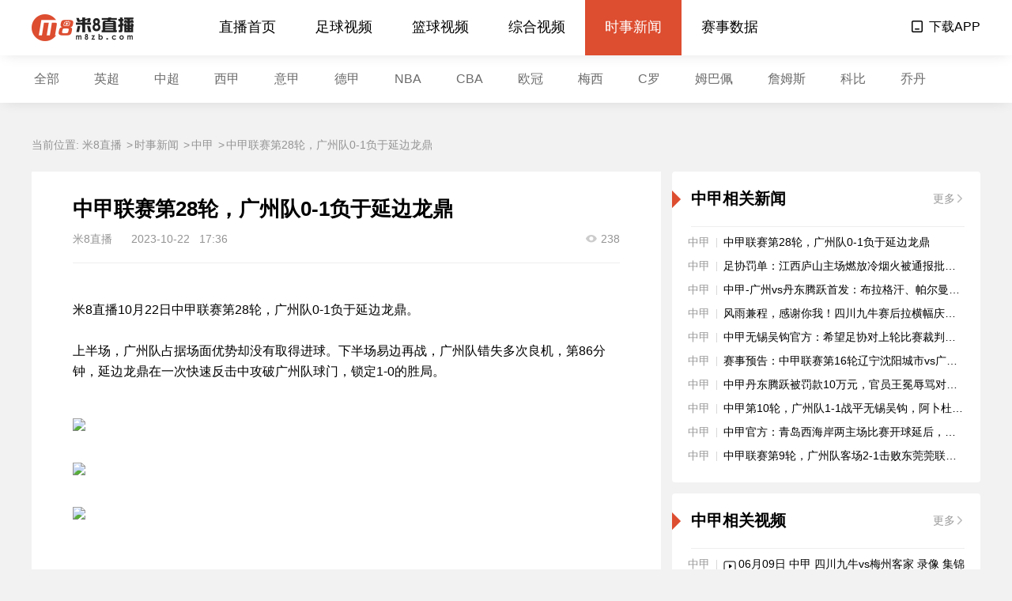

--- FILE ---
content_type: text/html
request_url: https://www.m8zb.com/news/42496/detail/index.html
body_size: 18326
content:
<!DOCTYPE html>
<html lang="zh-cn">
<head>
<script type="text/javascript" src="https://s4.cnzz.com/z_stat.php?id=1281246708&web_id=1281246708"></script>
  <meta charset="UTF-8">
  <meta http-equiv="X-UA-Compatible" content="IE=edge,chrome=1" />
  <meta name="renderer" content="webkit" />
  <meta name="viewport" content="width=device-width,initial-scale=1">
  <meta http-equiv="x-dns-prefetch-control" content="on">
  <link rel="preconnect" href="https://static.bfgbtg.com/res/pc/" crossorigin>
  <link rel="preconnect" href="https://static.bfgbtg.com" crossorigin>
  <link rel="preconnect" href="https://file.m8zb.com/upload" crossorigin>
  <link rel="preconnect" href="//zz.bdstatic.com" crossorigin>
  <link rel="preconnect" href="//push.zhanzhang.baidu.com" crossorigin>
  <link rel="preconnect" href="//js.users.51.la" crossorigin>
  <link rel="dns-prefetch" href="https://static.bfgbtg.com/res/pc/">
  <link rel="dns-prefetch" href="https://static.bfgbtg.com">
  <link rel="dns-prefetch" href="https://file.m8zb.com/upload">
  <link rel="dns-prefetch" href="//zz.bdstatic.com">
  <link rel="dns-prefetch" href="//push.zhanzhang.baidu.com">
 <!-- <link rel="dns-prefetch" href="//js.users.51.la"> -->
  <link rel="icon" href="https://static.bfgbtg.com/res/pc/m8/img/favicon.ico">
      <title>中甲联赛第28轮，广州队0-1负于延边龙鼎-米8直播</title>
    <meta name="Keywords" content="足球,中甲,中甲直播">
    <meta name="Description" content="米8直播10月22日中甲联赛第28轮，广州队0-1负于延边龙鼎。上半场，广州队占据场面优势却没有取得进球。下半场易边再战，广州队错失多次良机，第86分钟，延边龙鼎在一次快速反击中攻破广州队球门，锁定1....">
        <link rel="stylesheet" href="https://static.bfgbtg.com/res/pc/common/css/common/common.css?v=1">
<link rel="stylesheet" href="https://static.bfgbtg.com/res/pc/common/css/include/header.css?v=20200814">
<link rel="stylesheet" href="https://static.bfgbtg.com/res/pc/common/css/include/header2.css?v=20200814">
<link rel="stylesheet" href="https://static.bfgbtg.com/res/pc/common/css/include/header3.css">
<link rel="stylesheet" href="https://static.bfgbtg.com/res/pc/common/css/include/footer.css">
<link rel="stylesheet" href="https://static.bfgbtg.com/res/pc/common/css/include/footer2.css">
  
    <link rel="stylesheet" href="https://static.bfgbtg.com/res/pc/common/css/pages/news/detail.css?v=1">
    <link rel="stylesheet" href="https://static.bfgbtg.com/res/pc/common/css/common/right_container.css">
    
</head>

<body>

    
    <header class="header-wrapper">
  <div class="header-banner">
    <a href="https://857zb5.vip/" target="_blank">
      <img class="bg" src="https://static.bfgbtg.com/res/pc/m8/img/bg-top4.png?v=20220629">
    </a>
    <!-- <div class="inner">
      <img class="close" src="https://static.bfgbtg.com/res/pc/m8/img/bg-top-close.png">
    </div> -->
  </div>
  <div class="header-inner float-clear">
    <div class="header-logo">
      <a href="/"><img class="logo" src="https://static.bfgbtg.com/res/pc/m8/img/header-logo.png" alt="米8直播"></a>
    </div>
    <div class="header-menu-box float-clear">
      <ul class="header-menu float-clear">
                        <li class="header-menu-item"><a href="/">直播首页</a></li>
                                <li class="header-menu-item"><a href="/video/zuqiu/">足球视频</a></li>
                                <li class="header-menu-item"><a href="/video/lanqiu/">篮球视频</a></li>
                                <li class="header-menu-item"><a href="/video/other/">综合视频</a></li>
                                <li class="header-menu-item active"><a href="/news/">时事新闻</a></li>
                                <li class="header-menu-item"><a href="/match/yingchao/">赛事数据</a></li>
                      </ul>
    </div>
    <div class="header-opts-box float-clear">
      <ul class="header-opts">
        <li class="header-opts-item opts-download">
          <a href="/addscreen.html">
            <img class="app" src="https://static.bfgbtg.com/res/pc/m8/img/app.png">
            <span>下载APP</span>
          </a>
          <div class="code-box" hidden>
            <div class="code-subbox">
              <img src="https://static.bfgbtg.com/res/pc/m8/img/webCode.png">
              <div class="text">
                <p>扫一扫</p>
                <p>手机同步观看直播</p>
              </div>
            </div>
          </div>
        </li>
      </ul>
    </div>
  </div>
</header>
    <div class="header2-wrapper">
    <ul class="header2-nav">
                                                    <li class="header2-nav-item "><a href="/news/">全部</a></li>
                                                            <li class="header2-nav-item "><a href="/news/yingchao/">英超</a></li>
                                                            <li class="header2-nav-item "><a href="/news/zhongchao/">中超</a></li>
                                                            <li class="header2-nav-item "><a href="/news/xijia/">西甲</a></li>
                                                            <li class="header2-nav-item "><a href="/news/yijia/">意甲</a></li>
                                                            <li class="header2-nav-item "><a href="/news/dejia/">德甲</a></li>
                                                            <li class="header2-nav-item "><a href="/news/nba/">NBA</a></li>
                                                            <li class="header2-nav-item "><a href="/news/cba/">CBA</a></li>
                                                            <li class="header2-nav-item "><a href="/news/ouguan/">欧冠</a></li>
                                                            <li class="header2-nav-item "><a href="/tags/news/meixi/">梅西</a></li>
                                                            <li class="header2-nav-item "><a href="/tags/news/cluo/">C罗</a></li>
                                                            <li class="header2-nav-item "><a href="/tags/news/mubapei/">姆巴佩</a></li>
                                                            <li class="header2-nav-item "><a href="/tags/news/zhanmusi/">詹姆斯</a></li>
                                                            <li class="header2-nav-item "><a href="/tags/news/kebi/">科比</a></li>
                                                            <li class="header2-nav-item "><a href="/tags/news/qiaodan/">乔丹</a></li>
                                        </ul>
</div>



    <div id="dataId" data-id="42496" style="display:none"></div>
    <div class="news-detail-wrapper inner float-clear">
        <div class="position-container">
    当前位置: <span><a style="font-size: 14px;font-weight: 400;color: #949494;" href="/">米8直播</a></span>
                <span class="arrow">></span><span><a style="font-size: 14px;font-weight: 400;color: #949494;" href="/news/">时事新闻</a></span>
            <span class="arrow">></span><span><a style="font-size: 14px;font-weight: 400;color: #949494;" href="/news/zhongjia/">中甲</a></span>
            <span class="arrow">></span><span><a style="font-size: 14px;font-weight: 400;color: #949494;" href="javascript:void(0);">中甲联赛第28轮，广州队0-1负于延边龙鼎</a></span>
        </div>
        <!-- 文章显示区域 -->
        <article class="main-container">
                <h1 class="title ellipsis2">中甲联赛第28轮，广州队0-1负于延边龙鼎</h1>
                <div class="remarks">
                    <span class="source">米8直播</span>
                    <span class="time1">2023-10-22</span>
                    <span class="time2">17:36</span>
                    <div class="read-box">
                        <img src="https://static.bfgbtg.com/res/pc/m8/img/eye.png">
                        <span class="value" data-virtual_read_Num="238">238</span>
                    </div>
                </div>
                <!-- 富文本内容 -->
                <div class="content">
                    <p><br></p><p class="ql-align-justify">米8直播10月22日中甲联赛第28轮，广州队0-1负于延边龙鼎。</p><p class="ql-align-justify"><br></p><p class="ql-align-justify">上半场，广州队占据场面优势却没有取得进球。下半场易边再战，广州队错失多次良机，第86分钟，延边龙鼎在一次快速反击中攻破广州队球门，锁定1-0的胜局。</p><p class="ql-align-justify"><br></p><p class="ql-align-center"><span style="color: transparent;"><img src="https://tu.duoduocdn.com/uploads/news/day_231022/202310221717133406.jpg"><img src="https://tu.duoduocdn.com/uploads/news/day_231022/202310221717195401.jpg"><img src="https://tu.duoduocdn.com/uploads/news/day_231022/202310221717269220.jpg"></span></p><p><br></p>
                    <p><br></p>
                    <p>
                    了解更多关于NBA CBA 足球 英超 西甲 意甲 法甲 德甲 的资讯，请关注米8直播直播网(www.m8zb.com)，我们每天都会给球迷带来最新的赛场资讯。
                    </p>
                </div>

                <div class="reading">
                    <h2 class="text">相关阅读:</h2>
                    <div class="reading-list">
                                                                        <p class="reading-item"><a href="/news/42494/detail/index.html">【埃梅里谈阿森纳：下课让我很沮丧，在温格之后执教这支球队很难】</a></p>
                                                <p class="reading-item"><a href="/news/42493/detail/index.html">【安切洛蒂：如果我说出我对裁判的看法，我们以后会输掉很多比赛】</a></p>
                                                                    </div>
                </div>

                <div class="tags-box">
                    <ul class="tags float-clear">
                                                    <li class="tags-item" data-id="1"><a href="/tags/news/zuqiu/">足球</a></li>
                                                    <li class="tags-item" data-id="39"><a href="/tags/news/zhongjia/">中甲</a></li>
                                                    <li class="tags-item" data-id="6088"><a href="/tags/news/zhongjiazhibo/">中甲直播</a></li>
                                            </ul>
                </div>
            </article>

        <!-- 右栏目 -->
        <div class="right-container">
            <!-- 相关新闻 -->
            <!-- xx联赛相关新闻 -->
<div class="sub-container normal-news-container no-tags-title">
    <div class="title float-clear">
        <div class="column float-left">
            <div class="column-title">
                <h3>中甲相关新闻</h3>
            </div>
        </div>
        <div class="more pointer float-right">
          <a href="/news/zhongjia/">
            <span>更多</span>
            <img src="https://static.bfgbtg.com/res/pc/m8/img/arrow-right.png">
          </a>
        </div>
    </div>
    <div class="content">
        <div class="normal-news-box">
            <!-- 1、添加类 has-type，显示类别；2、添加 has-video，显示视频标志  -->
        <div class="normal-news float-clear ellipsis
            has-type            ">
              <span class="type-name" hidden>中甲</span>
              <img class="video" src="https://static.bfgbtg.com/res/pc/m8/img/video.png" hidden>
              <a href="/news/42496/detail/index.html">中甲联赛第28轮，广州队0-1负于延边龙鼎</a>
        </div>
            <!-- 1、添加类 has-type，显示类别；2、添加 has-video，显示视频标志  -->
        <div class="normal-news float-clear ellipsis
            has-type            ">
              <span class="type-name" hidden>中甲</span>
              <img class="video" src="https://static.bfgbtg.com/res/pc/m8/img/video.png" hidden>
              <a href="/news/42482/detail/index.html">足协罚单：江西庐山主场燃放冷烟火被通报批评；卡兰加停赛4场</a>
        </div>
            <!-- 1、添加类 has-type，显示类别；2、添加 has-video，显示视频标志  -->
        <div class="normal-news float-clear ellipsis
            has-type            ">
              <span class="type-name" hidden>中甲</span>
              <img class="video" src="https://static.bfgbtg.com/res/pc/m8/img/video.png" hidden>
              <a href="/news/42448/detail/index.html">中甲-广州vs丹东腾跃首发：布拉格汗、帕尔曼江先发，凌杰替补</a>
        </div>
            <!-- 1、添加类 has-type，显示类别；2、添加 has-video，显示视频标志  -->
        <div class="normal-news float-clear ellipsis
            has-type            ">
              <span class="type-name" hidden>中甲</span>
              <img class="video" src="https://static.bfgbtg.com/res/pc/m8/img/video.png" hidden>
              <a href="/news/42445/detail/index.html">风雨兼程，感谢你我！四川九牛赛后拉横幅庆祝球队冲超成功</a>
        </div>
            <!-- 1、添加类 has-type，显示类别；2、添加 has-video，显示视频标志  -->
        <div class="normal-news float-clear ellipsis
            has-type            ">
              <span class="type-name" hidden>中甲</span>
              <img class="video" src="https://static.bfgbtg.com/res/pc/m8/img/video.png" hidden>
              <a href="/news/41795/detail/index.html">中甲无锡吴钩官方：希望足协对上轮比赛裁判组做出必要处罚</a>
        </div>
            <!-- 1、添加类 has-type，显示类别；2、添加 has-video，显示视频标志  -->
        <div class="normal-news float-clear ellipsis
            has-type            ">
              <span class="type-name" hidden>中甲</span>
              <img class="video" src="https://static.bfgbtg.com/res/pc/m8/img/video.png" hidden>
              <a href="/news/41658/detail/index.html">赛事预告：中甲联赛第16轮辽宁沈阳城市vs广州队</a>
        </div>
            <!-- 1、添加类 has-type，显示类别；2、添加 has-video，显示视频标志  -->
        <div class="normal-news float-clear ellipsis
            has-type            ">
              <span class="type-name" hidden>中甲</span>
              <img class="video" src="https://static.bfgbtg.com/res/pc/m8/img/video.png" hidden>
              <a href="/news/41527/detail/index.html">中甲丹东腾跃被罚款10万元，官员王冕辱骂对手停赛4场罚款4万元</a>
        </div>
            <!-- 1、添加类 has-type，显示类别；2、添加 has-video，显示视频标志  -->
        <div class="normal-news float-clear ellipsis
            has-type            ">
              <span class="type-name" hidden>中甲</span>
              <img class="video" src="https://static.bfgbtg.com/res/pc/m8/img/video.png" hidden>
              <a href="/news/41286/detail/index.html">中甲第10轮，广州队1-1战平无锡吴钩，阿卜杜瓦哈普破门</a>
        </div>
            <!-- 1、添加类 has-type，显示类别；2、添加 has-video，显示视频标志  -->
        <div class="normal-news float-clear ellipsis
            has-type            ">
              <span class="type-name" hidden>中甲</span>
              <img class="video" src="https://static.bfgbtg.com/res/pc/m8/img/video.png" hidden>
              <a href="/news/41214/detail/index.html">中甲官方：青岛西海岸两主场比赛开球延后，东莞莞联更换主场</a>
        </div>
            <!-- 1、添加类 has-type，显示类别；2、添加 has-video，显示视频标志  -->
        <div class="normal-news float-clear ellipsis
            has-type            ">
              <span class="type-name" hidden>中甲</span>
              <img class="video" src="https://static.bfgbtg.com/res/pc/m8/img/video.png" hidden>
              <a href="/news/41189/detail/index.html">中甲联赛第9轮，广州队客场2-1击败东莞莞联，张达驰、杨浩破门</a>
        </div>
            </div>
    </div>
</div>
            <!-- 相关视频 -->
            <!-- xx联赛相关新闻 -->
<div class="sub-container normal-news-container no-tags-title">
    <div class="title float-clear">
        <div class="column float-left">
            <div class="column-title">
                <span>中甲相关视频</span>
            </div>
        </div>
        <div class="more pointer float-right">
          <a href="/video/zuqiu/zhongjia/">
            <span>更多</span>
            <img src="https://static.bfgbtg.com/res/pc/m8/img/arrow-right.png">
          </a>
        </div>
    </div>
    <div class="content">
        <div class="normal-news-box">
            <!-- 1、添加类 has-type，显示类别；2、添加 has-video，显示视频标志  -->
        <div class="normal-news float-clear ellipsis
            has-type            has-video">
              <span class="type-name" hidden>中甲</span>
              <img class="video" src="https://static.bfgbtg.com/res/pc/m8/img/video.png" hidden>
              <a href="/video/18277/detail/index.html">06月09日 中甲 四川九牛vs梅州客家 录像 集锦</a>
        </div>
            <!-- 1、添加类 has-type，显示类别；2、添加 has-video，显示视频标志  -->
        <div class="normal-news float-clear ellipsis
            has-type            has-video">
              <span class="type-name" hidden>中甲</span>
              <img class="video" src="https://static.bfgbtg.com/res/pc/m8/img/video.png" hidden>
              <a href="/video/18276/detail/index.html">06月09日 中甲 辽宁沈阳城市vs黑龙江冰城 录像 集锦</a>
        </div>
            <!-- 1、添加类 has-type，显示类别；2、添加 has-video，显示视频标志  -->
        <div class="normal-news float-clear ellipsis
            has-type            has-video">
              <span class="type-name" hidden>中甲</span>
              <img class="video" src="https://static.bfgbtg.com/res/pc/m8/img/video.png" hidden>
              <a href="/video/18275/detail/index.html">06月09日 中甲 成都蓉城vs南通支云 录像 集锦</a>
        </div>
            <!-- 1、添加类 has-type，显示类别；2、添加 has-video，显示视频标志  -->
        <div class="normal-news float-clear ellipsis
            has-type            has-video">
              <span class="type-name" hidden>中甲</span>
              <img class="video" src="https://static.bfgbtg.com/res/pc/m8/img/video.png" hidden>
              <a href="/video/18131/detail/index.html">06月05日 中甲 武汉三镇vs辽宁沈阳城市 录像 集锦</a>
        </div>
            <!-- 1、添加类 has-type，显示类别；2、添加 has-video，显示视频标志  -->
        <div class="normal-news float-clear ellipsis
            has-type            has-video">
              <span class="type-name" hidden>中甲</span>
              <img class="video" src="https://static.bfgbtg.com/res/pc/m8/img/video.png" hidden>
              <a href="/video/18129/detail/index.html">06月05日 中甲 北京理工vs苏州东吴 录像 集锦</a>
        </div>
            <!-- 1、添加类 has-type，显示类别；2、添加 has-video，显示视频标志  -->
        <div class="normal-news float-clear ellipsis
            has-type            has-video">
              <span class="type-name" hidden>中甲</span>
              <img class="video" src="https://static.bfgbtg.com/res/pc/m8/img/video.png" hidden>
              <a href="/video/18128/detail/index.html">06月05日 中甲 昆山FCvs南京城市 录像 集锦</a>
        </div>
            <!-- 1、添加类 has-type，显示类别；2、添加 has-video，显示视频标志  -->
        <div class="normal-news float-clear ellipsis
            has-type            has-video">
              <span class="type-name" hidden>中甲</span>
              <img class="video" src="https://static.bfgbtg.com/res/pc/m8/img/video.png" hidden>
              <a href="/video/18031/detail/index.html">06月03日 中甲 陕西长安竞技vs浙江 录像 集锦</a>
        </div>
            <!-- 1、添加类 has-type，显示类别；2、添加 has-video，显示视频标志  -->
        <div class="normal-news float-clear ellipsis
            has-type            has-video">
              <span class="type-name" hidden>中甲</span>
              <img class="video" src="https://static.bfgbtg.com/res/pc/m8/img/video.png" hidden>
              <a href="/video/18030/detail/index.html">06月03日 中甲 新疆天山雪豹vs四川九牛 录像 集锦</a>
        </div>
            <!-- 1、添加类 has-type，显示类别；2、添加 has-video，显示视频标志  -->
        <div class="normal-news float-clear ellipsis
            has-type            has-video">
              <span class="type-name" hidden>中甲</span>
              <img class="video" src="https://static.bfgbtg.com/res/pc/m8/img/video.png" hidden>
              <a href="/video/17854/detail/index.html">5月30日 中甲 辽宁沈阳城市vs苏州东吴 录像 集锦</a>
        </div>
            <!-- 1、添加类 has-type，显示类别；2、添加 has-video，显示视频标志  -->
        <div class="normal-news float-clear ellipsis
            has-type            has-video">
              <span class="type-name" hidden>中甲</span>
              <img class="video" src="https://static.bfgbtg.com/res/pc/m8/img/video.png" hidden>
              <a href="/video/17853/detail/index.html">5月30日 中甲 北京北体大vs南通支云 录像 集锦</a>
        </div>
            </div>
    </div>
</div>
            <!-- 热门新闻 -->
            <!-- 热门新闻 -->
<div class="sub-container hot-news-container normal-news-container has-tags-title">
    <div class="title float-clear">
        <div class="column float-left">
            <div class="column-title">
                <span>热门新闻</span>
            </div>
        </div>
        <div class="more pointer float-right">
          <a href="/news/">
            <span>更多</span>
            <img src="https://static.bfgbtg.com/res/pc/m8/img/arrow-right.png">
          </a>
        </div>
    </div>
    <div class="tags-box">
        <ul class="tags float-clear">
                                                    <li class="tags-item" data-id="1"><a href="javascript:void(0)">足球</a></li>
                                        <li class="tags-item" data-id="2"><a href="javascript:void(0)">篮球</a></li>
                                        <li class="tags-item" data-id="22"><a href="javascript:void(0)">中超</a></li>
                                        <li class="tags-item" data-id="13"><a href="javascript:void(0)">英超</a></li>
                                        <li class="tags-item" data-id="6"><a href="javascript:void(0)">西甲</a></li>
                                        <li class="tags-item" data-id="15"><a href="javascript:void(0)">意甲</a></li>
                                        <li class="tags-item" data-id="29"><a href="javascript:void(0)">德甲</a></li>
                                        <li class="tags-item" data-id="7"><a href="javascript:void(0)">NBA</a></li>
                                        <li class="tags-item" data-id="14"><a href="javascript:void(0)">CBA</a></li>
                                        <li class="tags-item" data-id="11"><a href="javascript:void(0)">雨燕</a></li>
                                        <li class="tags-item" data-id="3"><a href="javascript:void(0)">欧冠</a></li>
                                    </ul>
    </div>

    <div class="content-box">
                                    <div class="content" data-id="1" >
                                        <div class="normal-news-box">
                                                    <!-- 1、添加类 has-type，显示类别；2、添加 has-video，显示视频标志  -->
        <div class="normal-news float-clear ellipsis
            has-type            ">
              <span class="type-name" hidden>英超</span>
              <img class="video" src="https://static.bfgbtg.com/res/pc/m8/img/video.png" hidden>
              <a href="/news/42229/detail/index.html">阿森纳vs热刺首发：拉亚、热苏斯、维埃拉先发，孙兴慜麦迪逊出战</a>
        </div>
            <!-- 1、添加类 has-type，显示类别；2、添加 has-video，显示视频标志  -->
        <div class="normal-news float-clear ellipsis
            has-type            ">
              <span class="type-name" hidden>亚运男足</span>
              <img class="video" src="https://static.bfgbtg.com/res/pc/m8/img/video.png" hidden>
              <a href="/news/42253/detail/index.html">韩佳奇：享受上一场蓄力下一场，国足亚运队1/4决赛继续加油</a>
        </div>
            <!-- 1、添加类 has-type，显示类别；2、添加 has-video，显示视频标志  -->
        <div class="normal-news float-clear ellipsis
            has-type            ">
              <span class="type-name" hidden>其他</span>
              <img class="video" src="https://static.bfgbtg.com/res/pc/m8/img/video.png" hidden>
              <a href="/news/42412/detail/index.html">若姆巴佩加盟皇马，将会与维尼修斯&amp;罗德里戈竞争边路位置</a>
        </div>
            <!-- 1、添加类 has-type，显示类别；2、添加 has-video，显示视频标志  -->
        <div class="normal-news float-clear ellipsis
            has-type            ">
              <span class="type-name" hidden>英超</span>
              <img class="video" src="https://static.bfgbtg.com/res/pc/m8/img/video.png" hidden>
              <a href="/news/42221/detail/index.html">瓜迪奥拉：多库总能作出我设想的决定，球迷帮助我们保住了胜果</a>
        </div>
            <!-- 1、添加类 has-type，显示类别；2、添加 has-video，显示视频标志  -->
        <div class="normal-news float-clear ellipsis
            has-type            ">
              <span class="type-name" hidden>中超</span>
              <img class="video" src="https://static.bfgbtg.com/res/pc/m8/img/video.png" hidden>
              <a href="/news/42268/detail/index.html">南通vs海港首发：武磊、奥斯卡、巴尔加斯先发，罗马里奥、刘欢出战</a>
        </div>
            <!-- 1、添加类 has-type，显示类别；2、添加 has-video，显示视频标志  -->
        <div class="normal-news float-clear ellipsis
            has-type            ">
              <span class="type-name" hidden>意甲</span>
              <img class="video" src="https://static.bfgbtg.com/res/pc/m8/img/video.png" hidden>
              <a href="/news/42222/detail/index.html">皮奥利：克亚尔&amp;弗洛伦齐是领袖 穆萨&amp;赖因德斯仍需更好理解战术</a>
        </div>
            <!-- 1、添加类 has-type，显示类别；2、添加 has-video，显示视频标志  -->
        <div class="normal-news float-clear ellipsis
            has-type            ">
              <span class="type-name" hidden>热身赛</span>
              <img class="video" src="https://static.bfgbtg.com/res/pc/m8/img/video.png" hidden>
              <a href="/news/42398/detail/index.html">中村敬斗国家队前4场进4球，为时隔58年再度达成该成就的日本国脚</a>
        </div>
            <!-- 1、添加类 has-type，显示类别；2、添加 has-video，显示视频标志  -->
        <div class="normal-news float-clear ellipsis
            has-type            ">
              <span class="type-name" hidden>其他</span>
              <img class="video" src="https://static.bfgbtg.com/res/pc/m8/img/video.png" hidden>
              <a href="/news/42214/detail/index.html">吉拉西本赛季前5场联赛打进10球，德甲历史上此前只有莱万做到</a>
        </div>
            <!-- 1、添加类 has-type，显示类别；2、添加 has-video，显示视频标志  -->
        <div class="normal-news float-clear ellipsis
            has-type            ">
              <span class="type-name" hidden>英超</span>
              <img class="video" src="https://static.bfgbtg.com/res/pc/m8/img/video.png" hidden>
              <a href="/news/42437/detail/index.html">经纪人：希望此事能挽救托纳利的生命，目前来看他能出战本轮英超</a>
        </div>
            <!-- 1、添加类 has-type，显示类别；2、添加 has-video，显示视频标志  -->
        <div class="normal-news float-clear ellipsis
            has-type            ">
              <span class="type-name" hidden>中超</span>
              <img class="video" src="https://static.bfgbtg.com/res/pc/m8/img/video.png" hidden>
              <a href="/news/42212/detail/index.html">大连人vs泰山首发：费莱尼、谢文能先发，曼佐基、曼巴出战</a>
        </div>
                                                </div>
                                    </div>
                            <div class="content" data-id="2" hidden>
                                        <div class="normal-news-box">
                                                    <!-- 1、添加类 has-type，显示类别；2、添加 has-video，显示视频标志  -->
        <div class="normal-news float-clear ellipsis
            has-type            ">
              <span class="type-name" hidden>CBA</span>
              <img class="video" src="https://static.bfgbtg.com/res/pc/m8/img/video.png" hidden>
              <a href="/news/42231/detail/index.html">官方：北京首钢续约外援泰-利夫 签下新外援香农-埃文斯二世</a>
        </div>
            <!-- 1、添加类 has-type，显示类别；2、添加 has-video，显示视频标志  -->
        <div class="normal-news float-clear ellipsis
            has-type            ">
              <span class="type-name" hidden>CBA</span>
              <img class="video" src="https://static.bfgbtg.com/res/pc/m8/img/video.png" hidden>
              <a href="/news/42208/detail/index.html">福建男篮官宣和外援索恩-梅克续约：新赛季一起并肩再战</a>
        </div>
            <!-- 1、添加类 has-type，显示类别；2、添加 has-video，显示视频标志  -->
        <div class="normal-news float-clear ellipsis
            has-type            ">
              <span class="type-name" hidden>其他</span>
              <img class="video" src="https://static.bfgbtg.com/res/pc/m8/img/video.png" hidden>
              <a href="/news/42220/detail/index.html">中国篮协：对陕西信达罚款100万 取消评奖 取消本季成绩 追加处罚</a>
        </div>
            <!-- 1、添加类 has-type，显示类别；2、添加 has-video，显示视频标志  -->
        <div class="normal-news float-clear ellipsis
            has-type            ">
              <span class="type-name" hidden>NBA</span>
              <img class="video" src="https://static.bfgbtg.com/res/pc/m8/img/video.png" hidden>
              <a href="/news/42320/detail/index.html">乌度卡：杰伦-格林不会再一直持球了 但我们仍能用好他的技能包</a>
        </div>
            <!-- 1、添加类 has-type，显示类别；2、添加 has-video，显示视频标志  -->
        <div class="normal-news float-clear ellipsis
            has-type            ">
              <span class="type-name" hidden>CBA</span>
              <img class="video" src="https://static.bfgbtg.com/res/pc/m8/img/video.png" hidden>
              <a href="/news/42409/detail/index.html">全能表现！崔永熙13中7&amp;三分5中1 得到18分5板3助2断</a>
        </div>
            <!-- 1、添加类 has-type，显示类别；2、添加 has-video，显示视频标志  -->
        <div class="normal-news float-clear ellipsis
            has-type            ">
              <span class="type-name" hidden>亚运会</span>
              <img class="video" src="https://static.bfgbtg.com/res/pc/m8/img/video.png" hidden>
              <a href="/news/42196/detail/index.html">中国三人女篮亚运名单：万济圆&amp;陈明伶&amp;王馨雨&amp;王家绘参赛</a>
        </div>
            <!-- 1、添加类 has-type，显示类别；2、添加 has-video，显示视频标志  -->
        <div class="normal-news float-clear ellipsis
            has-type            ">
              <span class="type-name" hidden>CBA</span>
              <img class="video" src="https://static.bfgbtg.com/res/pc/m8/img/video.png" hidden>
              <a href="/news/42200/detail/index.html">四川官方：球队与罗伯特-高登和凯尔-奥奎因完成签约</a>
        </div>
            <!-- 1、添加类 has-type，显示类别；2、添加 has-video，显示视频标志  -->
        <div class="normal-news float-clear ellipsis
            has-type            ">
              <span class="type-name" hidden>CBA</span>
              <img class="video" src="https://static.bfgbtg.com/res/pc/m8/img/video.png" hidden>
              <a href="/news/42215/detail/index.html">福建男篮官方：已与尤金-杰曼完成签约 与索恩-梅克完成续约</a>
        </div>
            <!-- 1、添加类 has-type，显示类别；2、添加 has-video，显示视频标志  -->
        <div class="normal-news float-clear ellipsis
            has-type            ">
              <span class="type-name" hidden>WCBA</span>
              <img class="video" src="https://static.bfgbtg.com/res/pc/m8/img/video.png" hidden>
              <a href="/news/42247/detail/index.html">女库里来了！河北女篮官方：张敬一、彭华倩、冯果果加盟球队</a>
        </div>
            <!-- 1、添加类 has-type，显示类别；2、添加 has-video，显示视频标志  -->
        <div class="normal-news float-clear ellipsis
            has-type            ">
              <span class="type-name" hidden>NBA</span>
              <img class="video" src="https://static.bfgbtg.com/res/pc/m8/img/video.png" hidden>
              <a href="/news/42198/detail/index.html">追梦：我交手过最聪明的球员有詹姆斯隆多保罗 莫兰特在慢慢接近</a>
        </div>
                                                </div>
                                    </div>
                            <div class="content" data-id="22" hidden>
                                        <div class="normal-news-box">
                                                    <!-- 1、添加类 has-type，显示类别；2、添加 has-video，显示视频标志  -->
        <div class="normal-news float-clear ellipsis
            has-type            ">
              <span class="type-name" hidden>中超</span>
              <img class="video" src="https://static.bfgbtg.com/res/pc/m8/img/video.png" hidden>
              <a href="/news/42344/detail/index.html">安永佳：中国香港足球创造亚运奇迹因为态度 下一个目标是踢中超</a>
        </div>
            <!-- 1、添加类 has-type，显示类别；2、添加 has-video，显示视频标志  -->
        <div class="normal-news float-clear ellipsis
            has-type            ">
              <span class="type-name" hidden>中超</span>
              <img class="video" src="https://static.bfgbtg.com/res/pc/m8/img/video.png" hidden>
              <a href="/news/42226/detail/index.html">深圳vs浙江首发：郑达伦、裴帅先发，埃弗拉、莱昂纳多出战</a>
        </div>
            <!-- 1、添加类 has-type，显示类别；2、添加 has-video，显示视频标志  -->
        <div class="normal-news float-clear ellipsis
            has-type            ">
              <span class="type-name" hidden>中超</span>
              <img class="video" src="https://static.bfgbtg.com/res/pc/m8/img/video.png" hidden>
              <a href="/news/42268/detail/index.html">南通vs海港首发：武磊、奥斯卡、巴尔加斯先发，罗马里奥、刘欢出战</a>
        </div>
            <!-- 1、添加类 has-type，显示类别；2、添加 has-video，显示视频标志  -->
        <div class="normal-news float-clear ellipsis
            has-type            ">
              <span class="type-name" hidden>中超</span>
              <img class="video" src="https://static.bfgbtg.com/res/pc/m8/img/video.png" hidden>
              <a href="/news/42484/detail/index.html">媒体人谈国足一门选择：若海港后两轮继续翻车，真心建议换门将</a>
        </div>
            <!-- 1、添加类 has-type，显示类别；2、添加 has-video，显示视频标志  -->
        <div class="normal-news float-clear ellipsis
            has-type            ">
              <span class="type-name" hidden>中超</span>
              <img class="video" src="https://static.bfgbtg.com/res/pc/m8/img/video.png" hidden>
              <a href="/news/42465/detail/index.html">毛剑卿谈豪门退出中超：投入接近13亿，但每年的收入还不到1亿</a>
        </div>
            <!-- 1、添加类 has-type，显示类别；2、添加 has-video，显示视频标志  -->
        <div class="normal-news float-clear ellipsis
            has-type            ">
              <span class="type-name" hidden>中超</span>
              <img class="video" src="https://static.bfgbtg.com/res/pc/m8/img/video.png" hidden>
              <a href="/news/42265/detail/index.html">沧州vs梅州首发：奥斯卡、朱可夫先发，杨超声、康拉德出战</a>
        </div>
            <!-- 1、添加类 has-type，显示类别；2、添加 has-video，显示视频标志  -->
        <div class="normal-news float-clear ellipsis
            has-type            ">
              <span class="type-name" hidden>中超</span>
              <img class="video" src="https://static.bfgbtg.com/res/pc/m8/img/video.png" hidden>
              <a href="/news/42386/detail/index.html">山东泰山队继续保持着高强度训练，在教练组安排下进行一天两练</a>
        </div>
            <!-- 1、添加类 has-type，显示类别；2、添加 has-video，显示视频标志  -->
        <div class="normal-news float-clear ellipsis
            has-type            ">
              <span class="type-name" hidden>中超</span>
              <img class="video" src="https://static.bfgbtg.com/res/pc/m8/img/video.png" hidden>
              <a href="/news/42212/detail/index.html">大连人vs泰山首发：费莱尼、谢文能先发，曼佐基、曼巴出战</a>
        </div>
            <!-- 1、添加类 has-type，显示类别；2、添加 has-video，显示视频标志  -->
        <div class="normal-news float-clear ellipsis
            has-type            ">
              <span class="type-name" hidden>中超</span>
              <img class="video" src="https://static.bfgbtg.com/res/pc/m8/img/video.png" hidden>
              <a href="/news/42330/detail/index.html">罗慕洛晒训练视频：尽我所能继续康复，期待尽快和队友并肩战斗</a>
        </div>
            <!-- 1、添加类 has-type，显示类别；2、添加 has-video，显示视频标志  -->
        <div class="normal-news float-clear ellipsis
            has-type            ">
              <span class="type-name" hidden>中超</span>
              <img class="video" src="https://static.bfgbtg.com/res/pc/m8/img/video.png" hidden>
              <a href="/news/42470/detail/index.html">河南主帅：球队目前状态很不错，希望利用主场赢更多积分提升排名</a>
        </div>
                                                </div>
                                    </div>
                            <div class="content" data-id="13" hidden>
                                        <div class="normal-news-box">
                                                    <!-- 1、添加类 has-type，显示类别；2、添加 has-video，显示视频标志  -->
        <div class="normal-news float-clear ellipsis
            has-type            ">
              <span class="type-name" hidden>英超</span>
              <img class="video" src="https://static.bfgbtg.com/res/pc/m8/img/video.png" hidden>
              <a href="/news/42337/detail/index.html">霍奇森今晚迎来英超执教400场里程碑，成为历史第8人</a>
        </div>
            <!-- 1、添加类 has-type，显示类别；2、添加 has-video，显示视频标志  -->
        <div class="normal-news float-clear ellipsis
            has-type            ">
              <span class="type-name" hidden>英超</span>
              <img class="video" src="https://static.bfgbtg.com/res/pc/m8/img/video.png" hidden>
              <a href="/news/42219/detail/index.html">曼联球迷票选1-0伯恩利队内最佳：B费得票过半，埃文斯第二</a>
        </div>
            <!-- 1、添加类 has-type，显示类别；2、添加 has-video，显示视频标志  -->
        <div class="normal-news float-clear ellipsis
            has-type            ">
              <span class="type-name" hidden>英超</span>
              <img class="video" src="https://static.bfgbtg.com/res/pc/m8/img/video.png" hidden>
              <a href="/news/42342/detail/index.html">前曼联队长阿什利-扬缠黑纱为埃弗顿上阵，纪念弗格森亡妻凯茜</a>
        </div>
            <!-- 1、添加类 has-type，显示类别；2、添加 has-video，显示视频标志  -->
        <div class="normal-news float-clear ellipsis
            has-type            ">
              <span class="type-name" hidden>英超</span>
              <img class="video" src="https://static.bfgbtg.com/res/pc/m8/img/video.png" hidden>
              <a href="/news/42229/detail/index.html">阿森纳vs热刺首发：拉亚、热苏斯、维埃拉先发，孙兴慜麦迪逊出战</a>
        </div>
            <!-- 1、添加类 has-type，显示类别；2、添加 has-video，显示视频标志  -->
        <div class="normal-news float-clear ellipsis
            has-type            ">
              <span class="type-name" hidden>英超</span>
              <img class="video" src="https://static.bfgbtg.com/res/pc/m8/img/video.png" hidden>
              <a href="/news/42324/detail/index.html">切尔西官方：巴迪亚西勒参与部分合练，恩昆库等人继续恢复进程</a>
        </div>
            <!-- 1、添加类 has-type，显示类别；2、添加 has-video，显示视频标志  -->
        <div class="normal-news float-clear ellipsis
            has-type            ">
              <span class="type-name" hidden>英超</span>
              <img class="video" src="https://static.bfgbtg.com/res/pc/m8/img/video.png" hidden>
              <a href="/news/42275/detail/index.html">阿森纳今天若取胜，将是十年来首次赛季开局客场三连胜</a>
        </div>
            <!-- 1、添加类 has-type，显示类别；2、添加 has-video，显示视频标志  -->
        <div class="normal-news float-clear ellipsis
            has-type            ">
              <span class="type-name" hidden>英超</span>
              <img class="video" src="https://static.bfgbtg.com/res/pc/m8/img/video.png" hidden>
              <a href="/news/42221/detail/index.html">瓜迪奥拉：多库总能作出我设想的决定，球迷帮助我们保住了胜果</a>
        </div>
            <!-- 1、添加类 has-type，显示类别；2、添加 has-video，显示视频标志  -->
        <div class="normal-news float-clear ellipsis
            has-type            ">
              <span class="type-name" hidden>英超</span>
              <img class="video" src="https://static.bfgbtg.com/res/pc/m8/img/video.png" hidden>
              <a href="/news/42303/detail/index.html">孔帕尼谈带队拿到英超首胜：终于赢了，今天是个好日子</a>
        </div>
            <!-- 1、添加类 has-type，显示类别；2、添加 has-video，显示视频标志  -->
        <div class="normal-news float-clear ellipsis
            has-type            ">
              <span class="type-name" hidden>英超</span>
              <img class="video" src="https://static.bfgbtg.com/res/pc/m8/img/video.png" hidden>
              <a href="/news/42287/detail/index.html">曼联近5场主场对阵水晶宫遭遇3场失利，在此之前曾取得9连胜</a>
        </div>
            <!-- 1、添加类 has-type，显示类别；2、添加 has-video，显示视频标志  -->
        <div class="normal-news float-clear ellipsis
            has-type            ">
              <span class="type-name" hidden>英超</span>
              <img class="video" src="https://static.bfgbtg.com/res/pc/m8/img/video.png" hidden>
              <a href="/news/42437/detail/index.html">经纪人：希望此事能挽救托纳利的生命，目前来看他能出战本轮英超</a>
        </div>
                                                </div>
                                    </div>
                            <div class="content" data-id="6" hidden>
                                        <div class="normal-news-box">
                                                    <!-- 1、添加类 has-type，显示类别；2、添加 has-video，显示视频标志  -->
        <div class="normal-news float-clear ellipsis
            has-type            ">
              <span class="type-name" hidden>西甲</span>
              <img class="video" src="https://static.bfgbtg.com/res/pc/m8/img/video.png" hidden>
              <a href="/news/42457/detail/index.html">本赛季西甲传球成功率排名：克里斯滕森居首，克罗斯、德容前三</a>
        </div>
            <!-- 1、添加类 has-type，显示类别；2、添加 has-video，显示视频标志  -->
        <div class="normal-news float-clear ellipsis
            has-type            ">
              <span class="type-name" hidden>西甲</span>
              <img class="video" src="https://static.bfgbtg.com/res/pc/m8/img/video.png" hidden>
              <a href="/news/42493/detail/index.html">安切洛蒂：如果我说出我对裁判的看法，我们以后会输掉很多比赛</a>
        </div>
            <!-- 1、添加类 has-type，显示类别；2、添加 has-video，显示视频标志  -->
        <div class="normal-news float-clear ellipsis
            has-type            ">
              <span class="type-name" hidden>西甲</span>
              <img class="video" src="https://static.bfgbtg.com/res/pc/m8/img/video.png" hidden>
              <a href="/news/42236/detail/index.html">西甲第7轮前瞻：巴萨将在首个周中轮对战马略卡</a>
        </div>
            <!-- 1、添加类 has-type，显示类别；2、添加 has-video，显示视频标志  -->
        <div class="normal-news float-clear ellipsis
            has-type            ">
              <span class="type-name" hidden>西甲</span>
              <img class="video" src="https://static.bfgbtg.com/res/pc/m8/img/video.png" hidden>
              <a href="/news/42397/detail/index.html">西甲德转身价下滑榜：伊格莱西亚斯1000万欧最多，勒马尔次席</a>
        </div>
            <!-- 1、添加类 has-type，显示类别；2、添加 has-video，显示视频标志  -->
        <div class="normal-news float-clear ellipsis
            has-type            ">
              <span class="type-name" hidden>西甲</span>
              <img class="video" src="https://static.bfgbtg.com/res/pc/m8/img/video.png" hidden>
              <a href="/news/42283/detail/index.html">西甲官方晒贝林厄姆数据：7场6球，追平C罗在09/10赛季进球纪录</a>
        </div>
            <!-- 1、添加类 has-type，显示类别；2、添加 has-video，显示视频标志  -->
        <div class="normal-news float-clear ellipsis
            has-type            ">
              <span class="type-name" hidden>西甲</span>
              <img class="video" src="https://static.bfgbtg.com/res/pc/m8/img/video.png" hidden>
              <a href="/news/42227/detail/index.html">世体盘点巴萨逆转：97年国王杯淘汰马竞，17年欧冠击败巴黎</a>
        </div>
            <!-- 1、添加类 has-type，显示类别；2、添加 has-video，显示视频标志  -->
        <div class="normal-news float-clear ellipsis
            has-type            ">
              <span class="type-name" hidden>西甲</span>
              <img class="video" src="https://static.bfgbtg.com/res/pc/m8/img/video.png" hidden>
              <a href="/news/42477/detail/index.html">皇马战塞维名单：贝林厄姆、魔笛在列，阿拉巴回归&amp;居勒尔缺席</a>
        </div>
            <!-- 1、添加类 has-type，显示类别；2、添加 has-video，显示视频标志  -->
        <div class="normal-news float-clear ellipsis
            has-type            ">
              <span class="type-name" hidden>西甲</span>
              <img class="video" src="https://static.bfgbtg.com/res/pc/m8/img/video.png" hidden>
              <a href="/news/42194/detail/index.html">西甲球队欧战首轮战绩：2胜3平2负，皇马巴萨撑起门面</a>
        </div>
            <!-- 1、添加类 has-type，显示类别；2、添加 has-video，显示视频标志  -->
        <div class="normal-news float-clear ellipsis
            has-type            ">
              <span class="type-name" hidden>西甲</span>
              <img class="video" src="https://static.bfgbtg.com/res/pc/m8/img/video.png" hidden>
              <a href="/news/42230/detail/index.html">西甲和英超转会投入差距大，特巴斯：我认为英超是在浪费钱</a>
        </div>
            <!-- 1、添加类 has-type，显示类别；2、添加 has-video，显示视频标志  -->
        <div class="normal-news float-clear ellipsis
            has-type            ">
              <span class="type-name" hidden>西甲</span>
              <img class="video" src="https://static.bfgbtg.com/res/pc/m8/img/video.png" hidden>
              <a href="/news/42460/detail/index.html">西甲第10轮裁判安排：德布尔戈斯执法皇马客战塞维利亚</a>
        </div>
                                                </div>
                                    </div>
                            <div class="content" data-id="15" hidden>
                                        <div class="normal-news-box">
                                                    <!-- 1、添加类 has-type，显示类别；2、添加 has-video，显示视频标志  -->
        <div class="normal-news float-clear ellipsis
            has-type            ">
              <span class="type-name" hidden>意甲</span>
              <img class="video" src="https://static.bfgbtg.com/res/pc/m8/img/video.png" hidden>
              <a href="/news/42373/detail/index.html">意甲球队身价：那不勒斯5.9亿居首，国米AC米兰尤文分列二三四</a>
        </div>
            <!-- 1、添加类 has-type，显示类别；2、添加 has-video，显示视频标志  -->
        <div class="normal-news float-clear ellipsis
            has-type            ">
              <span class="type-name" hidden>意甲</span>
              <img class="video" src="https://static.bfgbtg.com/res/pc/m8/img/video.png" hidden>
              <a href="/news/42338/detail/index.html">达米安：我将永远为国米付出一切 团结是国米向前的驱动力</a>
        </div>
            <!-- 1、添加类 has-type，显示类别；2、添加 has-video，显示视频标志  -->
        <div class="normal-news float-clear ellipsis
            has-type            ">
              <span class="type-name" hidden>意甲</span>
              <img class="video" src="https://static.bfgbtg.com/res/pc/m8/img/video.png" hidden>
              <a href="/news/42490/detail/index.html">皮奥利：莱奥很高兴被我执教 不认为阿莱格里不满我说尤文能夺冠</a>
        </div>
            <!-- 1、添加类 has-type，显示类别；2、添加 has-video，显示视频标志  -->
        <div class="normal-news float-clear ellipsis
            has-type            ">
              <span class="type-name" hidden>意甲</span>
              <img class="video" src="https://static.bfgbtg.com/res/pc/m8/img/video.png" hidden>
              <a href="/news/42419/detail/index.html">禁赛可能更多！意媒：托纳利等人投注意甲和欧冠，可能包括自己球队</a>
        </div>
            <!-- 1、添加类 has-type，显示类别；2、添加 has-video，显示视频标志  -->
        <div class="normal-news float-clear ellipsis
            has-type            ">
              <span class="type-name" hidden>意甲</span>
              <img class="video" src="https://static.bfgbtg.com/res/pc/m8/img/video.png" hidden>
              <a href="/news/42472/detail/index.html">美国教练：普利西奇让我想起皮耶罗，意甲的几个美国球员都很棒</a>
        </div>
            <!-- 1、添加类 has-type，显示类别；2、添加 has-video，显示视频标志  -->
        <div class="normal-news float-clear ellipsis
            has-type            ">
              <span class="type-name" hidden>意甲</span>
              <img class="video" src="https://static.bfgbtg.com/res/pc/m8/img/video.png" hidden>
              <a href="/news/42222/detail/index.html">皮奥利：克亚尔&amp;弗洛伦齐是领袖 穆萨&amp;赖因德斯仍需更好理解战术</a>
        </div>
            <!-- 1、添加类 has-type，显示类别；2、添加 has-video，显示视频标志  -->
        <div class="normal-news float-clear ellipsis
            has-type            ">
              <span class="type-name" hidden>意甲</span>
              <img class="video" src="https://static.bfgbtg.com/res/pc/m8/img/video.png" hidden>
              <a href="/news/42217/detail/index.html">文托拉：亚特兰大将与尤文米兰国米争冠 意大利足球变得越来越好</a>
        </div>
            <!-- 1、添加类 has-type，显示类别；2、添加 has-video，显示视频标志  -->
        <div class="normal-news float-clear ellipsis
            has-type            ">
              <span class="type-name" hidden>意甲</span>
              <img class="video" src="https://static.bfgbtg.com/res/pc/m8/img/video.png" hidden>
              <a href="/news/42205/detail/index.html">阿莱格里：今夏尤文确实谈判了贝拉尔迪，但最终我们决定不引援</a>
        </div>
                                                </div>
                                    </div>
                            <div class="content" data-id="29" hidden>
                                        <div class="normal-news-box">
                                                    <!-- 1、添加类 has-type，显示类别；2、添加 has-video，显示视频标志  -->
        <div class="normal-news float-clear ellipsis
            has-type            ">
              <span class="type-name" hidden>德甲</span>
              <img class="video" src="https://static.bfgbtg.com/res/pc/m8/img/video.png" hidden>
              <a href="/news/42250/detail/index.html">奥蓬达：很多德国球迷想看到除拜仁外的冠军 我想达到凯恩的水平</a>
        </div>
            <!-- 1、添加类 has-type，显示类别；2、添加 has-video，显示视频标志  -->
        <div class="normal-news float-clear ellipsis
            has-type            ">
              <span class="type-name" hidden>德甲</span>
              <img class="video" src="https://static.bfgbtg.com/res/pc/m8/img/video.png" hidden>
              <a href="/news/42347/detail/index.html">穆勒已取得321场德甲胜利，若本轮获胜将追平诺伊尔保持的纪录</a>
        </div>
            <!-- 1、添加类 has-type，显示类别；2、添加 has-video，显示视频标志  -->
        <div class="normal-news float-clear ellipsis
            has-type            ">
              <span class="type-name" hidden>德甲</span>
              <img class="video" src="https://static.bfgbtg.com/res/pc/m8/img/video.png" hidden>
              <a href="/news/42260/detail/index.html">拜仁周末遇强敌！自罗泽挂帅后，莱比锡同期联赛积分德甲最多</a>
        </div>
            <!-- 1、添加类 has-type，显示类别；2、添加 has-video，显示视频标志  -->
        <div class="normal-news float-clear ellipsis
            has-type            ">
              <span class="type-name" hidden>德甲</span>
              <img class="video" src="https://static.bfgbtg.com/res/pc/m8/img/video.png" hidden>
              <a href="/news/42223/detail/index.html">纳帅将观战法兰克福vs弗赖堡，这是他执教德国后的首次观战</a>
        </div>
            <!-- 1、添加类 has-type，显示类别；2、添加 has-video，显示视频标志  -->
        <div class="normal-news float-clear ellipsis
            has-type            ">
              <span class="type-name" hidden>德甲</span>
              <img class="video" src="https://static.bfgbtg.com/res/pc/m8/img/video.png" hidden>
              <a href="/news/42371/detail/index.html">本赛季德甲冲刺速度排名：戴维斯、西拉斯居首，弗林蓬第三</a>
        </div>
            <!-- 1、添加类 has-type，显示类别；2、添加 has-video，显示视频标志  -->
        <div class="normal-news float-clear ellipsis
            has-type            ">
              <span class="type-name" hidden>德甲</span>
              <img class="video" src="https://static.bfgbtg.com/res/pc/m8/img/video.png" hidden>
              <a href="/news/42450/detail/index.html">现世界身价排名：哈&amp;姆仍居首，30岁凯恩冲进前十，共15人达1亿欧</a>
        </div>
                                                </div>
                                    </div>
                            <div class="content" data-id="7" hidden>
                                        <div class="normal-news-box">
                                                    <!-- 1、添加类 has-type，显示类别；2、添加 has-video，显示视频标志  -->
        <div class="normal-news float-clear ellipsis
            has-type            ">
              <span class="type-name" hidden>NBA</span>
              <img class="video" src="https://static.bfgbtg.com/res/pc/m8/img/video.png" hidden>
              <a href="/news/42279/detail/index.html">里夫斯：新赛季拉塞尔最可能爆发 到时我们会感叹在他身上赚大了</a>
        </div>
            <!-- 1、添加类 has-type，显示类别；2、添加 has-video，显示视频标志  -->
        <div class="normal-news float-clear ellipsis
            has-type            ">
              <span class="type-name" hidden>NBA</span>
              <img class="video" src="https://static.bfgbtg.com/res/pc/m8/img/video.png" hidden>
              <a href="/news/42239/detail/index.html">邓利维：库明加和穆迪新赛季会有更多上场时间 对他们感到兴奋</a>
        </div>
            <!-- 1、添加类 has-type，显示类别；2、添加 has-video，显示视频标志  -->
        <div class="normal-news float-clear ellipsis
            has-type            ">
              <span class="type-name" hidden>NBA</span>
              <img class="video" src="https://static.bfgbtg.com/res/pc/m8/img/video.png" hidden>
              <a href="/news/42400/detail/index.html">金州姓库！库明加两场季前赛合砍50分 得分能力进步明显</a>
        </div>
            <!-- 1、添加类 has-type，显示类别；2、添加 has-video，显示视频标志  -->
        <div class="normal-news float-clear ellipsis
            has-type            ">
              <span class="type-name" hidden>NBA</span>
              <img class="video" src="https://static.bfgbtg.com/res/pc/m8/img/video.png" hidden>
              <a href="/news/42320/detail/index.html">乌度卡：杰伦-格林不会再一直持球了 但我们仍能用好他的技能包</a>
        </div>
            <!-- 1、添加类 has-type，显示类别；2、添加 has-video，显示视频标志  -->
        <div class="normal-news float-clear ellipsis
            has-type            ">
              <span class="type-name" hidden>NBA</span>
              <img class="video" src="https://static.bfgbtg.com/res/pc/m8/img/video.png" hidden>
              <a href="/news/42327/detail/index.html">海沃德谈米勒：他的控球和组织能力比很多球员要出色</a>
        </div>
            <!-- 1、添加类 has-type，显示类别；2、添加 has-video，显示视频标志  -->
        <div class="normal-news float-clear ellipsis
            has-type            ">
              <span class="type-name" hidden>NBA</span>
              <img class="video" src="https://static.bfgbtg.com/res/pc/m8/img/video.png" hidden>
              <a href="/news/42377/detail/index.html">夺冠后生活中有何变化？约基奇摇头回答：真的啥也没有</a>
        </div>
            <!-- 1、添加类 has-type，显示类别；2、添加 has-video，显示视频标志  -->
        <div class="normal-news float-clear ellipsis
            has-type            ">
              <span class="type-name" hidden>NBA</span>
              <img class="video" src="https://static.bfgbtg.com/res/pc/m8/img/video.png" hidden>
              <a href="/news/42336/detail/index.html">沃恩：托马斯的单打能力很强 但不认为单打能让球队一直胜利</a>
        </div>
            <!-- 1、添加类 has-type，显示类别；2、添加 has-video，显示视频标志  -->
        <div class="normal-news float-clear ellipsis
            has-type            ">
              <span class="type-name" hidden>NBA</span>
              <img class="video" src="https://static.bfgbtg.com/res/pc/m8/img/video.png" hidden>
              <a href="/news/42204/detail/index.html">伍德：球队要我做啥我都会去 我和浓眉有很多相似之处&amp;会向他学习</a>
        </div>
            <!-- 1、添加类 has-type，显示类别；2、添加 has-video，显示视频标志  -->
        <div class="normal-news float-clear ellipsis
            has-type            ">
              <span class="type-name" hidden>NBA</span>
              <img class="video" src="https://static.bfgbtg.com/res/pc/m8/img/video.png" hidden>
              <a href="/news/42198/detail/index.html">追梦：我交手过最聪明的球员有詹姆斯隆多保罗 莫兰特在慢慢接近</a>
        </div>
            <!-- 1、添加类 has-type，显示类别；2、添加 has-video，显示视频标志  -->
        <div class="normal-news float-clear ellipsis
            has-type            ">
              <span class="type-name" hidden>NBA</span>
              <img class="video" src="https://static.bfgbtg.com/res/pc/m8/img/video.png" hidden>
              <a href="/news/42403/detail/index.html">里夫斯：普林斯干脏活还有三分能力 若对手放他投我们会笑纳</a>
        </div>
                                                </div>
                                    </div>
                            <div class="content" data-id="14" hidden>
                                        <div class="normal-news-box">
                                                    <!-- 1、添加类 has-type，显示类别；2、添加 has-video，显示视频标志  -->
        <div class="normal-news float-clear ellipsis
            has-type            ">
              <span class="type-name" hidden>CBA</span>
              <img class="video" src="https://static.bfgbtg.com/res/pc/m8/img/video.png" hidden>
              <a href="/news/42231/detail/index.html">官方：北京首钢续约外援泰-利夫 签下新外援香农-埃文斯二世</a>
        </div>
            <!-- 1、添加类 has-type，显示类别；2、添加 has-video，显示视频标志  -->
        <div class="normal-news float-clear ellipsis
            has-type            ">
              <span class="type-name" hidden>CBA</span>
              <img class="video" src="https://static.bfgbtg.com/res/pc/m8/img/video.png" hidden>
              <a href="/news/42208/detail/index.html">福建男篮官宣和外援索恩-梅克续约：新赛季一起并肩再战</a>
        </div>
            <!-- 1、添加类 has-type，显示类别；2、添加 has-video，显示视频标志  -->
        <div class="normal-news float-clear ellipsis
            has-type            ">
              <span class="type-name" hidden>CBA</span>
              <img class="video" src="https://static.bfgbtg.com/res/pc/m8/img/video.png" hidden>
              <a href="/news/42409/detail/index.html">全能表现！崔永熙13中7&amp;三分5中1 得到18分5板3助2断</a>
        </div>
            <!-- 1、添加类 has-type，显示类别；2、添加 has-video，显示视频标志  -->
        <div class="normal-news float-clear ellipsis
            has-type            ">
              <span class="type-name" hidden>CBA</span>
              <img class="video" src="https://static.bfgbtg.com/res/pc/m8/img/video.png" hidden>
              <a href="/news/42349/detail/index.html">CBA官方：崔永熙&amp;胡金秋&amp;朱俊龙都已经完成注册</a>
        </div>
            <!-- 1、添加类 has-type，显示类别；2、添加 has-video，显示视频标志  -->
        <div class="normal-news float-clear ellipsis
            has-type            ">
              <span class="type-name" hidden>CBA</span>
              <img class="video" src="https://static.bfgbtg.com/res/pc/m8/img/video.png" hidden>
              <a href="/news/42200/detail/index.html">四川官方：球队与罗伯特-高登和凯尔-奥奎因完成签约</a>
        </div>
            <!-- 1、添加类 has-type，显示类别；2、添加 has-video，显示视频标志  -->
        <div class="normal-news float-clear ellipsis
            has-type            ">
              <span class="type-name" hidden>CBA</span>
              <img class="video" src="https://static.bfgbtg.com/res/pc/m8/img/video.png" hidden>
              <a href="/news/42422/detail/index.html">薛思佳：王哲林已经归队 但不会出战对阵浙江季前赛</a>
        </div>
            <!-- 1、添加类 has-type，显示类别；2、添加 has-video，显示视频标志  -->
        <div class="normal-news float-clear ellipsis
            has-type            ">
              <span class="type-name" hidden>CBA</span>
              <img class="video" src="https://static.bfgbtg.com/res/pc/m8/img/video.png" hidden>
              <a href="/news/42358/detail/index.html">黄健翔：足篮人才储备恐怕越来越差 苏群说中国篮球注册球员仅1万</a>
        </div>
            <!-- 1、添加类 has-type，显示类别；2、添加 has-video，显示视频标志  -->
        <div class="normal-news float-clear ellipsis
            has-type            ">
              <span class="type-name" hidden>CBA</span>
              <img class="video" src="https://static.bfgbtg.com/res/pc/m8/img/video.png" hidden>
              <a href="/news/42215/detail/index.html">福建男篮官方：已与尤金-杰曼完成签约 与索恩-梅克完成续约</a>
        </div>
            <!-- 1、添加类 has-type，显示类别；2、添加 has-video，显示视频标志  -->
        <div class="normal-news float-clear ellipsis
            has-type            ">
              <span class="type-name" hidden>CBA</span>
              <img class="video" src="https://static.bfgbtg.com/res/pc/m8/img/video.png" hidden>
              <a href="/news/42322/detail/index.html">广厦新季更名浙江东阳光药男篮 球队口号“光Yao杭城，雄狮纵横”</a>
        </div>
            <!-- 1、添加类 has-type，显示类别；2、添加 has-video，显示视频标志  -->
        <div class="normal-news float-clear ellipsis
            has-type            ">
              <span class="type-name" hidden>CBA</span>
              <img class="video" src="https://static.bfgbtg.com/res/pc/m8/img/video.png" hidden>
              <a href="/news/42384/detail/index.html">CBA新赛季官方宣传片出炉：以城之名 不负使命</a>
        </div>
                                                </div>
                                    </div>
                            <div class="content" data-id="11" hidden>
                                            <div class="none">
                            <img src="https://static.bfgbtg.com/res/pc/m8/img/none2.png">
                            <p>暂无数据</p>
                        </div>
                                    </div>
                            <div class="content" data-id="3" hidden>
                                            <div class="none">
                            <img src="https://static.bfgbtg.com/res/pc/m8/img/none2.png">
                            <p>暂无数据</p>
                        </div>
                                    </div>
                        </div>
</div>
            <!-- 热门视频 -->
            <!-- 热门新闻 -->
<div class="sub-container hot-news-container normal-news-container has-tags-title">
    <div class="title float-clear">
        <div class="column float-left">
            <div class="column-title">
                <span>热门视频</span>
            </div>
        </div>
        <div class="more pointer float-right">
          <a href="/video/zuqiu/">
            <span>更多</span>
            <img src="https://static.bfgbtg.com/res/pc/m8/img/arrow-right.png">
          </a>
        </div>
    </div>
    <div class="tags-box">
        <ul class="tags float-clear">
                                                <li class="tags-item" data-id="1"><a href="javascript:void(0)">足球</a></li>
                                    <li class="tags-item" data-id="2"><a href="javascript:void(0)">篮球</a></li>
                                    <li class="tags-item" data-id="13"><a href="javascript:void(0)">英超</a></li>
                                    <li class="tags-item" data-id="6"><a href="javascript:void(0)">西甲</a></li>
                                    <li class="tags-item" data-id="15"><a href="javascript:void(0)">意甲</a></li>
                                    <li class="tags-item" data-id="29"><a href="javascript:void(0)">德甲</a></li>
                                    <li class="tags-item" data-id="28"><a href="javascript:void(0)">法甲</a></li>
                                    <li class="tags-item" data-id="7"><a href="javascript:void(0)">NBA</a></li>
                                    <li class="tags-item" data-id="14"><a href="javascript:void(0)">CBA</a></li>
                                    <li class="tags-item" data-id="11"><a href="javascript:void(0)">欧冠</a></li>
                                    <li class="tags-item" data-id="3"><a href="javascript:void(0)">电竞</a></li>
                                    <li class="tags-item" data-id="5"><a href="javascript:void(0)">其它</a></li>
                                    </ul>
    </div>

    <div class="content-box">
                                    <div class="content" data-id="1" >
                                        <div class="normal-news-box">
                                                    <!-- 1、添加类 has-type，显示类别；2、添加 has-video，显示视频标志  -->
        <div class="normal-news float-clear ellipsis
            has-type            has-video">
              <span class="type-name" hidden>西甲</span>
              <img class="video" src="https://static.bfgbtg.com/res/pc/m8/img/video.png" hidden>
              <a href="/video/151/detail/index.html">梅西15米距离射进篮筐！郝海东反应亮了！</a>
        </div>
            <!-- 1、添加类 has-type，显示类别；2、添加 has-video，显示视频标志  -->
        <div class="normal-news float-clear ellipsis
            has-type            has-video">
              <span class="type-name" hidden>德甲</span>
              <img class="video" src="https://static.bfgbtg.com/res/pc/m8/img/video.png" hidden>
              <a href="/video/69/detail/index.html">05月24日 德甲  沃尔夫斯堡vs多特蒙德 录像 集锦</a>
        </div>
            <!-- 1、添加类 has-type，显示类别；2、添加 has-video，显示视频标志  -->
        <div class="normal-news float-clear ellipsis
            has-type            has-video">
              <span class="type-name" hidden>欧洲杯</span>
              <img class="video" src="https://static.bfgbtg.com/res/pc/m8/img/video.png" hidden>
              <a href="/video/19018/detail/index.html">心疼妹纸！被淘汰后俄罗斯美女球迷快哭了</a>
        </div>
            <!-- 1、添加类 has-type，显示类别；2、添加 has-video，显示视频标志  -->
        <div class="normal-news float-clear ellipsis
            has-type            has-video">
              <span class="type-name" hidden>其他</span>
              <img class="video" src="https://static.bfgbtg.com/res/pc/m8/img/video.png" hidden>
              <a href="/video/19106/detail/index.html">姆巴佩年轻有实力，能否成为下一个金球先生？</a>
        </div>
            <!-- 1、添加类 has-type，显示类别；2、添加 has-video，显示视频标志  -->
        <div class="normal-news float-clear ellipsis
            has-type            has-video">
              <span class="type-name" hidden>英超</span>
              <img class="video" src="https://static.bfgbtg.com/res/pc/m8/img/video.png" hidden>
              <a href="/video/110/detail/index.html">孤狼双刀！特劳雷和希门尼斯已经8次互相助攻进球，效率英超第一</a>
        </div>
            <!-- 1、添加类 has-type，显示类别；2、添加 has-video，显示视频标志  -->
        <div class="normal-news float-clear ellipsis
            has-type            has-video">
              <span class="type-name" hidden>西甲</span>
              <img class="video" src="https://static.bfgbtg.com/res/pc/m8/img/video.png" hidden>
              <a href="/video/18/detail/index.html">卡西利亚斯西甲25佳扑救，伯纳乌永远的守护神。</a>
        </div>
            <!-- 1、添加类 has-type，显示类别；2、添加 has-video，显示视频标志  -->
        <div class="normal-news float-clear ellipsis
            has-type            has-video">
              <span class="type-name" hidden>德甲</span>
              <img class="video" src="https://static.bfgbtg.com/res/pc/m8/img/video.png" hidden>
              <a href="/video/49/detail/index.html">霸气狮王！卡恩50大逆天扑救集锦</a>
        </div>
            <!-- 1、添加类 has-type，显示类别；2、添加 has-video，显示视频标志  -->
        <div class="normal-news float-clear ellipsis
            has-type            has-video">
              <span class="type-name" hidden>德甲</span>
              <img class="video" src="https://static.bfgbtg.com/res/pc/m8/img/video.png" hidden>
              <a href="/video/310/detail/index.html">06月02日 德甲第29轮 科隆vs莱比锡红牛 集锦 录像</a>
        </div>
            <!-- 1、添加类 has-type，显示类别；2、添加 has-video，显示视频标志  -->
        <div class="normal-news float-clear ellipsis
            has-type            has-video">
              <span class="type-name" hidden>德甲</span>
              <img class="video" src="https://static.bfgbtg.com/res/pc/m8/img/video.png" hidden>
              <a href="/video/479/detail/index.html">06月07日 德甲第30轮 勒沃库森vs拜仁慕尼黑 集锦 录像</a>
        </div>
            <!-- 1、添加类 has-type，显示类别；2、添加 has-video，显示视频标志  -->
        <div class="normal-news float-clear ellipsis
            has-type            has-video">
              <span class="type-name" hidden>其他</span>
              <img class="video" src="https://static.bfgbtg.com/res/pc/m8/img/video.png" hidden>
              <a href="/video/19103/detail/index.html">看哭了！足坛史上最为敬业的演员</a>
        </div>
                                                </div>
                                    </div>
                            <div class="content" data-id="2" hidden>
                                        <div class="normal-news-box">
                                                    <!-- 1、添加类 has-type，显示类别；2、添加 has-video，显示视频标志  -->
        <div class="normal-news float-clear ellipsis
            has-type            has-video">
              <span class="type-name" hidden>NBA</span>
              <img class="video" src="https://static.bfgbtg.com/res/pc/m8/img/video.png" hidden>
              <a href="/video/19108/detail/index.html">NBA那些输急眼时刻！贝弗利偷袭保罗，威少冲撞克莱</a>
        </div>
            <!-- 1、添加类 has-type，显示类别；2、添加 has-video，显示视频标志  -->
        <div class="normal-news float-clear ellipsis
            has-type            has-video">
              <span class="type-name" hidden>NBA</span>
              <img class="video" src="https://static.bfgbtg.com/res/pc/m8/img/video.png" hidden>
              <a href="/video/108/detail/index.html">太轻松！罗斯、威少与球迷单挑</a>
        </div>
            <!-- 1、添加类 has-type，显示类别；2、添加 has-video，显示视频标志  -->
        <div class="normal-news float-clear ellipsis
            has-type            has-video">
              <span class="type-name" hidden>CBA</span>
              <img class="video" src="https://static.bfgbtg.com/res/pc/m8/img/video.png" hidden>
              <a href="/video/139/detail/index.html">郭艾伦教学欧洲步上篮：不打球后想去当小学体育老师</a>
        </div>
            <!-- 1、添加类 has-type，显示类别；2、添加 has-video，显示视频标志  -->
        <div class="normal-news float-clear ellipsis
            has-type            has-video">
              <span class="type-name" hidden>NBA</span>
              <img class="video" src="https://static.bfgbtg.com/res/pc/m8/img/video.png" hidden>
              <a href="/video/118/detail/index.html">休赛期NBA野球局：保罗vs威少集锦</a>
        </div>
            <!-- 1、添加类 has-type，显示类别；2、添加 has-video，显示视频标志  -->
        <div class="normal-news float-clear ellipsis
            has-type            has-video">
              <span class="type-name" hidden>CBA</span>
              <img class="video" src="https://static.bfgbtg.com/res/pc/m8/img/video.png" hidden>
              <a href="/video/38/detail/index.html">新疆男篮训练师课堂：如何培养球性？（三）</a>
        </div>
            <!-- 1、添加类 has-type，显示类别；2、添加 has-video，显示视频标志  -->
        <div class="normal-news float-clear ellipsis
            has-type            has-video">
              <span class="type-name" hidden>NBA</span>
              <img class="video" src="https://static.bfgbtg.com/res/pc/m8/img/video.png" hidden>
              <a href="/video/107/detail/index.html">国际赛场更是不可阻挡！2004-2012年科比和詹姆斯最佳扣篮合集</a>
        </div>
            <!-- 1、添加类 has-type，显示类别；2、添加 has-video，显示视频标志  -->
        <div class="normal-news float-clear ellipsis
            has-type            has-video">
              <span class="type-name" hidden>NBA</span>
              <img class="video" src="https://static.bfgbtg.com/res/pc/m8/img/video.png" hidden>
              <a href="/video/19104/detail/index.html">当年总决赛出局 科比先夸赞队友 再说：第二名是头号输家</a>
        </div>
            <!-- 1、添加类 has-type，显示类别；2、添加 has-video，显示视频标志  -->
        <div class="normal-news float-clear ellipsis
            has-type            has-video">
              <span class="type-name" hidden>NBA</span>
              <img class="video" src="https://static.bfgbtg.com/res/pc/m8/img/video.png" hidden>
              <a href="/video/10/detail/index.html">中国神奇球迷模仿各位球星招牌动作，网友：这是真滴像</a>
        </div>
            <!-- 1、添加类 has-type，显示类别；2、添加 has-video，显示视频标志  -->
        <div class="normal-news float-clear ellipsis
            has-type            has-video">
              <span class="type-name" hidden>NBA</span>
              <img class="video" src="https://static.bfgbtg.com/res/pc/m8/img/video.png" hidden>
              <a href="/video/15/detail/index.html">NBA最佳防守阵容出炉：卡戴珊家的妹纸</a>
        </div>
            <!-- 1、添加类 has-type，显示类别；2、添加 has-video，显示视频标志  -->
        <div class="normal-news float-clear ellipsis
            has-type            has-video">
              <span class="type-name" hidden>其他</span>
              <img class="video" src="https://static.bfgbtg.com/res/pc/m8/img/video.png" hidden>
              <a href="/video/19105/detail/index.html">女版库里！女高中生单场狂飙19记三分破全美高中纪录</a>
        </div>
                                                </div>
                                    </div>
                            <div class="content" data-id="13" hidden>
                                        <div class="normal-news-box">
                                                    <!-- 1、添加类 has-type，显示类别；2、添加 has-video，显示视频标志  -->
        <div class="normal-news float-clear ellipsis
            has-type            has-video">
              <span class="type-name" hidden>英超</span>
              <img class="video" src="https://static.bfgbtg.com/res/pc/m8/img/video.png" hidden>
              <a href="/video/110/detail/index.html">孤狼双刀！特劳雷和希门尼斯已经8次互相助攻进球，效率英超第一</a>
        </div>
            <!-- 1、添加类 has-type，显示类别；2、添加 has-video，显示视频标志  -->
        <div class="normal-news float-clear ellipsis
            has-type            has-video">
              <span class="type-name" hidden>英超</span>
              <img class="video" src="https://static.bfgbtg.com/res/pc/m8/img/video.png" hidden>
              <a href="/video/19080/detail/index.html">当年郑智进球加造点帮助球队击败纽卡</a>
        </div>
            <!-- 1、添加类 has-type，显示类别；2、添加 has-video，显示视频标志  -->
        <div class="normal-news float-clear ellipsis
            has-type            has-video">
              <span class="type-name" hidden>英超</span>
              <img class="video" src="https://static.bfgbtg.com/res/pc/m8/img/video.png" hidden>
              <a href="/video/19047/detail/index.html">英超-毁天灭地大巴黎，全新阵容来袭！</a>
        </div>
            <!-- 1、添加类 has-type，显示类别；2、添加 has-video，显示视频标志  -->
        <div class="normal-news float-clear ellipsis
            has-type            has-video">
              <span class="type-name" hidden>英超</span>
              <img class="video" src="https://static.bfgbtg.com/res/pc/m8/img/video.png" hidden>
              <a href="/video/18450/detail/index.html">避免韩国球迷生气！孙兴慜用“他”代替C罗</a>
        </div>
            <!-- 1、添加类 has-type，显示类别；2、添加 has-video，显示视频标志  -->
        <div class="normal-news float-clear ellipsis
            has-type            has-video">
              <span class="type-name" hidden>英超</span>
              <img class="video" src="https://static.bfgbtg.com/res/pc/m8/img/video.png" hidden>
              <a href="/video/18815/detail/index.html">德布劳内：助攻不是喂到嘴边，是喂到嗓子眼</a>
        </div>
            <!-- 1、添加类 has-type，显示类别；2、添加 has-video，显示视频标志  -->
        <div class="normal-news float-clear ellipsis
            has-type            has-video">
              <span class="type-name" hidden>英超</span>
              <img class="video" src="https://static.bfgbtg.com/res/pc/m8/img/video.png" hidden>
              <a href="/video/18981/detail/index.html">帅气！孙兴慜最新服装品牌广告片</a>
        </div>
            <!-- 1、添加类 has-type，显示类别；2、添加 has-video，显示视频标志  -->
        <div class="normal-news float-clear ellipsis
            has-type            has-video">
              <span class="type-name" hidden>英超</span>
              <img class="video" src="https://static.bfgbtg.com/res/pc/m8/img/video.png" hidden>
              <a href="/video/18735/detail/index.html">能让阿森纳出5000万镑求购的后卫什么水平？大英国脚本怀特</a>
        </div>
            <!-- 1、添加类 has-type，显示类别；2、添加 has-video，显示视频标志  -->
        <div class="normal-news float-clear ellipsis
            has-type            has-video">
              <span class="type-name" hidden>英超</span>
              <img class="video" src="https://static.bfgbtg.com/res/pc/m8/img/video.png" hidden>
              <a href="/video/26/detail/index.html">人美声甜！ 利物浦女球迷弹唱菲尔米诺之歌</a>
        </div>
            <!-- 1、添加类 has-type，显示类别；2、添加 has-video，显示视频标志  -->
        <div class="normal-news float-clear ellipsis
            has-type            has-video">
              <span class="type-name" hidden>英超</span>
              <img class="video" src="https://static.bfgbtg.com/res/pc/m8/img/video.png" hidden>
              <a href="/video/53/detail/index.html">猛男绣花！盘点英超历史精妙巧射破门，阿森纳占据半壁江山</a>
        </div>
            <!-- 1、添加类 has-type，显示类别；2、添加 has-video，显示视频标志  -->
        <div class="normal-news float-clear ellipsis
            has-type            has-video">
              <span class="type-name" hidden>英超</span>
              <img class="video" src="https://static.bfgbtg.com/res/pc/m8/img/video.png" hidden>
              <a href="/video/150/detail/index.html">鲁尼回归埃弗顿重现半场吊射，背景板又双叒是....</a>
        </div>
                                                </div>
                                    </div>
                            <div class="content" data-id="6" hidden>
                                        <div class="normal-news-box">
                                                    <!-- 1、添加类 has-type，显示类别；2、添加 has-video，显示视频标志  -->
        <div class="normal-news float-clear ellipsis
            has-type            has-video">
              <span class="type-name" hidden>西甲</span>
              <img class="video" src="https://static.bfgbtg.com/res/pc/m8/img/video.png" hidden>
              <a href="/video/151/detail/index.html">梅西15米距离射进篮筐！郝海东反应亮了！</a>
        </div>
            <!-- 1、添加类 has-type，显示类别；2、添加 has-video，显示视频标志  -->
        <div class="normal-news float-clear ellipsis
            has-type            has-video">
              <span class="type-name" hidden>西甲</span>
              <img class="video" src="https://static.bfgbtg.com/res/pc/m8/img/video.png" hidden>
              <a href="/video/18/detail/index.html">卡西利亚斯西甲25佳扑救，伯纳乌永远的守护神。</a>
        </div>
            <!-- 1、添加类 has-type，显示类别；2、添加 has-video，显示视频标志  -->
        <div class="normal-news float-clear ellipsis
            has-type            has-video">
              <span class="type-name" hidden>西甲</span>
              <img class="video" src="https://static.bfgbtg.com/res/pc/m8/img/video.png" hidden>
              <a href="/video/784/detail/index.html">阿斯报主编模仿梅西比赛中假摔</a>
        </div>
            <!-- 1、添加类 has-type，显示类别；2、添加 has-video，显示视频标志  -->
        <div class="normal-news float-clear ellipsis
            has-type            has-video">
              <span class="type-name" hidden>西甲</span>
              <img class="video" src="https://static.bfgbtg.com/res/pc/m8/img/video.png" hidden>
              <a href="/video/10332/detail/index.html">西媒：厄德高85分钟上场散漫防守 齐祖看了都想打人</a>
        </div>
            <!-- 1、添加类 has-type，显示类别；2、添加 has-video，显示视频标志  -->
        <div class="normal-news float-clear ellipsis
            has-type            has-video">
              <span class="type-name" hidden>西甲</span>
              <img class="video" src="https://static.bfgbtg.com/res/pc/m8/img/video.png" hidden>
              <a href="/video/6078/detail/index.html">一人主宰！当梅西单挑对方整支球队时</a>
        </div>
            <!-- 1、添加类 has-type，显示类别；2、添加 has-video，显示视频标志  -->
        <div class="normal-news float-clear ellipsis
            has-type            has-video">
              <span class="type-name" hidden>西甲</span>
              <img class="video" src="https://static.bfgbtg.com/res/pc/m8/img/video.png" hidden>
              <a href="/video/10441/detail/index.html">貌似已经被预定！毕巴球员向梅西索要球衣被婉拒</a>
        </div>
            <!-- 1、添加类 has-type，显示类别；2、添加 has-video，显示视频标志  -->
        <div class="normal-news float-clear ellipsis
            has-type            has-video">
              <span class="type-name" hidden>西甲</span>
              <img class="video" src="https://static.bfgbtg.com/res/pc/m8/img/video.png" hidden>
              <a href="/video/1170/detail/index.html">神一样的存在！ 梅西带球遭9人围追堵截</a>
        </div>
            <!-- 1、添加类 has-type，显示类别；2、添加 has-video，显示视频标志  -->
        <div class="normal-news float-clear ellipsis
            has-type            has-video">
              <span class="type-name" hidden>西甲</span>
              <img class="video" src="https://static.bfgbtg.com/res/pc/m8/img/video.png" hidden>
              <a href="/video/2815/detail/index.html">青春记忆！昔日欧文与齐达内抄近路参加训练</a>
        </div>
            <!-- 1、添加类 has-type，显示类别；2、添加 has-video，显示视频标志  -->
        <div class="normal-news float-clear ellipsis
            has-type            has-video">
              <span class="type-name" hidden>西甲</span>
              <img class="video" src="https://static.bfgbtg.com/res/pc/m8/img/video.png" hidden>
              <a href="/video/227/detail/index.html">出神入化！马拉多纳训练热身逆天杂耍技巧</a>
        </div>
            <!-- 1、添加类 has-type，显示类别；2、添加 has-video，显示视频标志  -->
        <div class="normal-news float-clear ellipsis
            has-type            has-video">
              <span class="type-name" hidden>西甲</span>
              <img class="video" src="https://static.bfgbtg.com/res/pc/m8/img/video.png" hidden>
              <a href="/video/398/detail/index.html">大心脏杀手内格雷多！西甲生涯25佳球</a>
        </div>
                                                </div>
                                    </div>
                            <div class="content" data-id="15" hidden>
                                        <div class="normal-news-box">
                                                    <!-- 1、添加类 has-type，显示类别；2、添加 has-video，显示视频标志  -->
        <div class="normal-news float-clear ellipsis
            has-type            has-video">
              <span class="type-name" hidden>意甲</span>
              <img class="video" src="https://static.bfgbtg.com/res/pc/m8/img/video.png" hidden>
              <a href="/video/19046/detail/index.html">C罗INS晒自家改装车，霸气十足</a>
        </div>
            <!-- 1、添加类 has-type，显示类别；2、添加 has-video，显示视频标志  -->
        <div class="normal-news float-clear ellipsis
            has-type            has-video">
              <span class="type-name" hidden>意甲</span>
              <img class="video" src="https://static.bfgbtg.com/res/pc/m8/img/video.png" hidden>
              <a href="/video/6699/detail/index.html">《C罗传》第十五回 爵爷化解心魔 C罗重新起航</a>
        </div>
            <!-- 1、添加类 has-type，显示类别；2、添加 has-video，显示视频标志  -->
        <div class="normal-news float-clear ellipsis
            has-type            has-video">
              <span class="type-name" hidden>意甲</span>
              <img class="video" src="https://static.bfgbtg.com/res/pc/m8/img/video.png" hidden>
              <a href="/video/11917/detail/index.html">大心脏！感受一下C罗在各大决赛中打入的22个进球</a>
        </div>
            <!-- 1、添加类 has-type，显示类别；2、添加 has-video，显示视频标志  -->
        <div class="normal-news float-clear ellipsis
            has-type            has-video">
              <span class="type-name" hidden>意甲</span>
              <img class="video" src="https://static.bfgbtg.com/res/pc/m8/img/video.png" hidden>
              <a href="/video/11005/detail/index.html">C罗的全名你真的会读吗？</a>
        </div>
            <!-- 1、添加类 has-type，显示类别；2、添加 has-video，显示视频标志  -->
        <div class="normal-news float-clear ellipsis
            has-type            has-video">
              <span class="type-name" hidden>意甲</span>
              <img class="video" src="https://static.bfgbtg.com/res/pc/m8/img/video.png" hidden>
              <a href="/video/15813/detail/index.html">04月18日 意甲 克罗托内vs乌迪内斯 录像 集锦</a>
        </div>
            <!-- 1、添加类 has-type，显示类别；2、添加 has-video，显示视频标志  -->
        <div class="normal-news float-clear ellipsis
            has-type            has-video">
              <span class="type-name" hidden>意甲</span>
              <img class="video" src="https://static.bfgbtg.com/res/pc/m8/img/video.png" hidden>
              <a href="/video/5551/detail/index.html">加盟国米！达米安个人精彩集锦</a>
        </div>
            <!-- 1、添加类 has-type，显示类别；2、添加 has-video，显示视频标志  -->
        <div class="normal-news float-clear ellipsis
            has-type            has-video">
              <span class="type-name" hidden>意甲</span>
              <img class="video" src="https://static.bfgbtg.com/res/pc/m8/img/video.png" hidden>
              <a href="/video/5283/detail/index.html">今天能等到官宣吗？豪格正在接受米兰体检</a>
        </div>
            <!-- 1、添加类 has-type，显示类别；2、添加 has-video，显示视频标志  -->
        <div class="normal-news float-clear ellipsis
            has-type            has-video">
              <span class="type-name" hidden>意甲</span>
              <img class="video" src="https://static.bfgbtg.com/res/pc/m8/img/video.png" hidden>
              <a href="/video/2725/detail/index.html">名媛交际！当年C罗和卡戴珊一起合影</a>
        </div>
            <!-- 1、添加类 has-type，显示类别；2、添加 has-video，显示视频标志  -->
        <div class="normal-news float-clear ellipsis
            has-type            has-video">
              <span class="type-name" hidden>意甲</span>
              <img class="video" src="https://static.bfgbtg.com/res/pc/m8/img/video.png" hidden>
              <a href="/video/19062/detail/index.html">米兰外租小将科隆博凌空抽射世界波?</a>
        </div>
            <!-- 1、添加类 has-type，显示类别；2、添加 has-video，显示视频标志  -->
        <div class="normal-news float-clear ellipsis
            has-type            has-video">
              <span class="type-name" hidden>意甲</span>
              <img class="video" src="https://static.bfgbtg.com/res/pc/m8/img/video.png" hidden>
              <a href="/video/47/detail/index.html">意甲顶级中场 ！米林科维奇个人集锦</a>
        </div>
                                                </div>
                                    </div>
                            <div class="content" data-id="29" hidden>
                                        <div class="normal-news-box">
                                                    <!-- 1、添加类 has-type，显示类别；2、添加 has-video，显示视频标志  -->
        <div class="normal-news float-clear ellipsis
            has-type            has-video">
              <span class="type-name" hidden>德甲</span>
              <img class="video" src="https://static.bfgbtg.com/res/pc/m8/img/video.png" hidden>
              <a href="/video/69/detail/index.html">05月24日 德甲  沃尔夫斯堡vs多特蒙德 录像 集锦</a>
        </div>
            <!-- 1、添加类 has-type，显示类别；2、添加 has-video，显示视频标志  -->
        <div class="normal-news float-clear ellipsis
            has-type            has-video">
              <span class="type-name" hidden>德甲</span>
              <img class="video" src="https://static.bfgbtg.com/res/pc/m8/img/video.png" hidden>
              <a href="/video/49/detail/index.html">霸气狮王！卡恩50大逆天扑救集锦</a>
        </div>
            <!-- 1、添加类 has-type，显示类别；2、添加 has-video，显示视频标志  -->
        <div class="normal-news float-clear ellipsis
            has-type            has-video">
              <span class="type-name" hidden>德甲</span>
              <img class="video" src="https://static.bfgbtg.com/res/pc/m8/img/video.png" hidden>
              <a href="/video/310/detail/index.html">06月02日 德甲第29轮 科隆vs莱比锡红牛 集锦 录像</a>
        </div>
            <!-- 1、添加类 has-type，显示类别；2、添加 has-video，显示视频标志  -->
        <div class="normal-news float-clear ellipsis
            has-type            has-video">
              <span class="type-name" hidden>德甲</span>
              <img class="video" src="https://static.bfgbtg.com/res/pc/m8/img/video.png" hidden>
              <a href="/video/479/detail/index.html">06月07日 德甲第30轮 勒沃库森vs拜仁慕尼黑 集锦 录像</a>
        </div>
            <!-- 1、添加类 has-type，显示类别；2、添加 has-video，显示视频标志  -->
        <div class="normal-news float-clear ellipsis
            has-type            has-video">
              <span class="type-name" hidden>德甲</span>
              <img class="video" src="https://static.bfgbtg.com/res/pc/m8/img/video.png" hidden>
              <a href="/video/18099/detail/index.html">高速推土机！哈兰德35km/h速度奔袭破门</a>
        </div>
            <!-- 1、添加类 has-type，显示类别；2、添加 has-video，显示视频标志  -->
        <div class="normal-news float-clear ellipsis
            has-type            has-video">
              <span class="type-name" hidden>德甲</span>
              <img class="video" src="https://static.bfgbtg.com/res/pc/m8/img/video.png" hidden>
              <a href="/video/771/detail/index.html">06月17日 德甲 柏林联合vs帕德博恩 录像 集锦</a>
        </div>
            <!-- 1、添加类 has-type，显示类别；2、添加 has-video，显示视频标志  -->
        <div class="normal-news float-clear ellipsis
            has-type            has-video">
              <span class="type-name" hidden>德甲</span>
              <img class="video" src="https://static.bfgbtg.com/res/pc/m8/img/video.png" hidden>
              <a href="/video/45/detail/index.html">5月23日 德甲 柏林赫塔vs柏林联合 录像 集锦</a>
        </div>
            <!-- 1、添加类 has-type，显示类别；2、添加 has-video，显示视频标志  -->
        <div class="normal-news float-clear ellipsis
            has-type            has-video">
              <span class="type-name" hidden>德甲</span>
              <img class="video" src="https://static.bfgbtg.com/res/pc/m8/img/video.png" hidden>
              <a href="/video/152/detail/index.html">5月27日 德甲 多特蒙德vs拜仁 录像 集锦</a>
        </div>
            <!-- 1、添加类 has-type，显示类别；2、添加 has-video，显示视频标志  -->
        <div class="normal-news float-clear ellipsis
            has-type            has-video">
              <span class="type-name" hidden>德甲</span>
              <img class="video" src="https://static.bfgbtg.com/res/pc/m8/img/video.png" hidden>
              <a href="/video/71/detail/index.html">05月23日 德甲 帕德博恩vs霍芬海姆 录像 集锦</a>
        </div>
            <!-- 1、添加类 has-type，显示类别；2、添加 has-video，显示视频标志  -->
        <div class="normal-news float-clear ellipsis
            has-type            has-video">
              <span class="type-name" hidden>德甲</span>
              <img class="video" src="https://static.bfgbtg.com/res/pc/m8/img/video.png" hidden>
              <a href="/video/264/detail/index.html">05月31日 德甲第29轮 拜仁慕尼黑vs杜塞尔多夫 集锦 录像</a>
        </div>
                                                </div>
                                    </div>
                            <div class="content" data-id="28" hidden>
                                        <div class="normal-news-box">
                                                    <!-- 1、添加类 has-type，显示类别；2、添加 has-video，显示视频标志  -->
        <div class="normal-news float-clear ellipsis
            has-type            has-video">
              <span class="type-name" hidden>法甲</span>
              <img class="video" src="https://static.bfgbtg.com/res/pc/m8/img/video.png" hidden>
              <a href="/video/19076/detail/index.html">?梅西⚽纪录片?预热版?：1.69小个子统治足坛十五年</a>
        </div>
            <!-- 1、添加类 has-type，显示类别；2、添加 has-video，显示视频标志  -->
        <div class="normal-news float-clear ellipsis
            has-type            has-video">
              <span class="type-name" hidden>法甲</span>
              <img class="video" src="https://static.bfgbtg.com/res/pc/m8/img/video.png" hidden>
              <a href="/video/18795/detail/index.html">内马尔：老子凭真本事过人 为什么总遭人恨</a>
        </div>
            <!-- 1、添加类 has-type，显示类别；2、添加 has-video，显示视频标志  -->
        <div class="normal-news float-clear ellipsis
            has-type            has-video">
              <span class="type-name" hidden>法甲</span>
              <img class="video" src="https://static.bfgbtg.com/res/pc/m8/img/video.png" hidden>
              <a href="/video/12978/detail/index.html">赛季双杀大巴黎！摩纳哥球员赛后更衣室庆祝</a>
        </div>
            <!-- 1、添加类 has-type，显示类别；2、添加 has-video，显示视频标志  -->
        <div class="normal-news float-clear ellipsis
            has-type            has-video">
              <span class="type-name" hidden>法甲</span>
              <img class="video" src="https://static.bfgbtg.com/res/pc/m8/img/video.png" hidden>
              <a href="/video/12085/detail/index.html">2月4日 法甲 巴黎圣日耳曼vs尼姆 录像 集锦</a>
        </div>
            <!-- 1、添加类 has-type，显示类别；2、添加 has-video，显示视频标志  -->
        <div class="normal-news float-clear ellipsis
            has-type            has-video">
              <span class="type-name" hidden>法甲</span>
              <img class="video" src="https://static.bfgbtg.com/res/pc/m8/img/video.png" hidden>
              <a href="/video/13009/detail/index.html">詹姆斯：我爱C罗内马尔</a>
        </div>
            <!-- 1、添加类 has-type，显示类别；2、添加 has-video，显示视频标志  -->
        <div class="normal-news float-clear ellipsis
            has-type            has-video">
              <span class="type-name" hidden>法甲</span>
              <img class="video" src="https://static.bfgbtg.com/res/pc/m8/img/video.png" hidden>
              <a href="/video/278/detail/index.html">怎么评价奥科查戏耍卡恩的这粒犯罪式的进球？</a>
        </div>
            <!-- 1、添加类 has-type，显示类别；2、添加 has-video，显示视频标志  -->
        <div class="normal-news float-clear ellipsis
            has-type            has-video">
              <span class="type-name" hidden>法甲</span>
              <img class="video" src="https://static.bfgbtg.com/res/pc/m8/img/video.png" hidden>
              <a href="/video/676/detail/index.html">天才初露锋芒！17岁姆巴佩对阵巴黎表现</a>
        </div>
            <!-- 1、添加类 has-type，显示类别；2、添加 has-video，显示视频标志  -->
        <div class="normal-news float-clear ellipsis
            has-type            has-video">
              <span class="type-name" hidden>法甲</span>
              <img class="video" src="https://static.bfgbtg.com/res/pc/m8/img/video.png" hidden>
              <a href="/video/15335/detail/index.html">芒宝发现被偷拍后羞涩捂脸</a>
        </div>
            <!-- 1、添加类 has-type，显示类别；2、添加 has-video，显示视频标志  -->
        <div class="normal-news float-clear ellipsis
            has-type            has-video">
              <span class="type-name" hidden>法甲</span>
              <img class="video" src="https://static.bfgbtg.com/res/pc/m8/img/video.png" hidden>
              <a href="/video/59/detail/index.html">是心动的感觉！看看随内马尔进场的女球童，表情亮了</a>
        </div>
            <!-- 1、添加类 has-type，显示类别；2、添加 has-video，显示视频标志  -->
        <div class="normal-news float-clear ellipsis
            has-type            has-video">
              <span class="type-name" hidden>法甲</span>
              <img class="video" src="https://static.bfgbtg.com/res/pc/m8/img/video.png" hidden>
              <a href="/video/409/detail/index.html">无球可踢！卡瓦尼在乡下老家割草</a>
        </div>
                                                </div>
                                    </div>
                            <div class="content" data-id="7" hidden>
                                        <div class="normal-news-box">
                                                    <!-- 1、添加类 has-type，显示类别；2、添加 has-video，显示视频标志  -->
        <div class="normal-news float-clear ellipsis
            has-type            has-video">
              <span class="type-name" hidden>NBA</span>
              <img class="video" src="https://static.bfgbtg.com/res/pc/m8/img/video.png" hidden>
              <a href="/video/19108/detail/index.html">NBA那些输急眼时刻！贝弗利偷袭保罗，威少冲撞克莱</a>
        </div>
            <!-- 1、添加类 has-type，显示类别；2、添加 has-video，显示视频标志  -->
        <div class="normal-news float-clear ellipsis
            has-type            has-video">
              <span class="type-name" hidden>NBA</span>
              <img class="video" src="https://static.bfgbtg.com/res/pc/m8/img/video.png" hidden>
              <a href="/video/108/detail/index.html">太轻松！罗斯、威少与球迷单挑</a>
        </div>
            <!-- 1、添加类 has-type，显示类别；2、添加 has-video，显示视频标志  -->
        <div class="normal-news float-clear ellipsis
            has-type            has-video">
              <span class="type-name" hidden>NBA</span>
              <img class="video" src="https://static.bfgbtg.com/res/pc/m8/img/video.png" hidden>
              <a href="/video/118/detail/index.html">休赛期NBA野球局：保罗vs威少集锦</a>
        </div>
            <!-- 1、添加类 has-type，显示类别；2、添加 has-video，显示视频标志  -->
        <div class="normal-news float-clear ellipsis
            has-type            has-video">
              <span class="type-name" hidden>NBA</span>
              <img class="video" src="https://static.bfgbtg.com/res/pc/m8/img/video.png" hidden>
              <a href="/video/107/detail/index.html">国际赛场更是不可阻挡！2004-2012年科比和詹姆斯最佳扣篮合集</a>
        </div>
            <!-- 1、添加类 has-type，显示类别；2、添加 has-video，显示视频标志  -->
        <div class="normal-news float-clear ellipsis
            has-type            has-video">
              <span class="type-name" hidden>NBA</span>
              <img class="video" src="https://static.bfgbtg.com/res/pc/m8/img/video.png" hidden>
              <a href="/video/19104/detail/index.html">当年总决赛出局 科比先夸赞队友 再说：第二名是头号输家</a>
        </div>
            <!-- 1、添加类 has-type，显示类别；2、添加 has-video，显示视频标志  -->
        <div class="normal-news float-clear ellipsis
            has-type            has-video">
              <span class="type-name" hidden>NBA</span>
              <img class="video" src="https://static.bfgbtg.com/res/pc/m8/img/video.png" hidden>
              <a href="/video/10/detail/index.html">中国神奇球迷模仿各位球星招牌动作，网友：这是真滴像</a>
        </div>
            <!-- 1、添加类 has-type，显示类别；2、添加 has-video，显示视频标志  -->
        <div class="normal-news float-clear ellipsis
            has-type            has-video">
              <span class="type-name" hidden>NBA</span>
              <img class="video" src="https://static.bfgbtg.com/res/pc/m8/img/video.png" hidden>
              <a href="/video/15/detail/index.html">NBA最佳防守阵容出炉：卡戴珊家的妹纸</a>
        </div>
            <!-- 1、添加类 has-type，显示类别；2、添加 has-video，显示视频标志  -->
        <div class="normal-news float-clear ellipsis
            has-type            has-video">
              <span class="type-name" hidden>NBA</span>
              <img class="video" src="https://static.bfgbtg.com/res/pc/m8/img/video.png" hidden>
              <a href="/video/19100/detail/index.html">字母哥、库里、保罗、威少等球星谈对本赛季的展望</a>
        </div>
            <!-- 1、添加类 has-type，显示类别；2、添加 has-video，显示视频标志  -->
        <div class="normal-news float-clear ellipsis
            has-type            has-video">
              <span class="type-name" hidden>NBA</span>
              <img class="video" src="https://static.bfgbtg.com/res/pc/m8/img/video.png" hidden>
              <a href="/video/19094/detail/index.html">三分之神没什么意见吧！库里扔进9记三分爆砍40分集锦</a>
        </div>
            <!-- 1、添加类 has-type，显示类别；2、添加 has-video，显示视频标志  -->
        <div class="normal-news float-clear ellipsis
            has-type            has-video">
              <span class="type-name" hidden>NBA</span>
              <img class="video" src="https://static.bfgbtg.com/res/pc/m8/img/video.png" hidden>
              <a href="/video/140/detail/index.html">花里胡哨！库里教学背后传球</a>
        </div>
                                                </div>
                                    </div>
                            <div class="content" data-id="14" hidden>
                                        <div class="normal-news-box">
                                                    <!-- 1、添加类 has-type，显示类别；2、添加 has-video，显示视频标志  -->
        <div class="normal-news float-clear ellipsis
            has-type            has-video">
              <span class="type-name" hidden>CBA</span>
              <img class="video" src="https://static.bfgbtg.com/res/pc/m8/img/video.png" hidden>
              <a href="/video/139/detail/index.html">郭艾伦教学欧洲步上篮：不打球后想去当小学体育老师</a>
        </div>
            <!-- 1、添加类 has-type，显示类别；2、添加 has-video，显示视频标志  -->
        <div class="normal-news float-clear ellipsis
            has-type            has-video">
              <span class="type-name" hidden>CBA</span>
              <img class="video" src="https://static.bfgbtg.com/res/pc/m8/img/video.png" hidden>
              <a href="/video/38/detail/index.html">新疆男篮训练师课堂：如何培养球性？（三）</a>
        </div>
            <!-- 1、添加类 has-type，显示类别；2、添加 has-video，显示视频标志  -->
        <div class="normal-news float-clear ellipsis
            has-type            has-video">
              <span class="type-name" hidden>CBA</span>
              <img class="video" src="https://static.bfgbtg.com/res/pc/m8/img/video.png" hidden>
              <a href="/video/16556/detail/index.html">周鹏：我、二飞苏伟都很稳但缺少激情 赵睿就是我们激情的来源</a>
        </div>
            <!-- 1、添加类 has-type，显示类别；2、添加 has-video，显示视频标志  -->
        <div class="normal-news float-clear ellipsis
            has-type            has-video">
              <span class="type-name" hidden>CBA</span>
              <img class="video" src="https://static.bfgbtg.com/res/pc/m8/img/video.png" hidden>
              <a href="/video/7605/detail/index.html">11月13日 CBA常规赛 青岛国信海天vs辽宁本钢 录像 集锦</a>
        </div>
            <!-- 1、添加类 has-type，显示类别；2、添加 has-video，显示视频标志  -->
        <div class="normal-news float-clear ellipsis
            has-type            has-video">
              <span class="type-name" hidden>CBA</span>
              <img class="video" src="https://static.bfgbtg.com/res/pc/m8/img/video.png" hidden>
              <a href="/video/2069/detail/index.html">07月18日 CBA常规赛 苏州肯帝亚vs四川五粮金樽 录像 集锦</a>
        </div>
            <!-- 1、添加类 has-type，显示类别；2、添加 has-video，显示视频标志  -->
        <div class="normal-news float-clear ellipsis
            has-type            has-video">
              <span class="type-name" hidden>CBA</span>
              <img class="video" src="https://static.bfgbtg.com/res/pc/m8/img/video.png" hidden>
              <a href="/video/18596/detail/index.html">经典赛事！2015年男篮亚锦赛中国20分逆转韩国</a>
        </div>
            <!-- 1、添加类 has-type，显示类别；2、添加 has-video，显示视频标志  -->
        <div class="normal-news float-clear ellipsis
            has-type            has-video">
              <span class="type-name" hidden>CBA</span>
              <img class="video" src="https://static.bfgbtg.com/res/pc/m8/img/video.png" hidden>
              <a href="/video/1138/detail/index.html">6月26日 CBA 广东东莞银行vs天津先行者 录像 集锦</a>
        </div>
            <!-- 1、添加类 has-type，显示类别；2、添加 has-video，显示视频标志  -->
        <div class="normal-news float-clear ellipsis
            has-type            has-video">
              <span class="type-name" hidden>CBA</span>
              <img class="video" src="https://static.bfgbtg.com/res/pc/m8/img/video.png" hidden>
              <a href="/video/13432/detail/index.html">3月3日 CBA 辽宁本钢vs浙江广厦控股 录像 集锦</a>
        </div>
            <!-- 1、添加类 has-type，显示类别；2、添加 has-video，显示视频标志  -->
        <div class="normal-news float-clear ellipsis
            has-type            has-video">
              <span class="type-name" hidden>CBA</span>
              <img class="video" src="https://static.bfgbtg.com/res/pc/m8/img/video.png" hidden>
              <a href="/video/1046/detail/index.html">06月24日CBA常规赛 上海vs辽宁 录像 集锦</a>
        </div>
            <!-- 1、添加类 has-type，显示类别；2、添加 has-video，显示视频标志  -->
        <div class="normal-news float-clear ellipsis
            has-type            has-video">
              <span class="type-name" hidden>CBA</span>
              <img class="video" src="https://static.bfgbtg.com/res/pc/m8/img/video.png" hidden>
              <a href="/video/7065/detail/index.html">11月3日 CBA 深圳马可波罗vs浙江广厦控股 录像 集锦</a>
        </div>
                                                </div>
                                    </div>
                            <div class="content" data-id="11" hidden>
                                        <div class="normal-news-box">
                                                    <!-- 1、添加类 has-type，显示类别；2、添加 has-video，显示视频标志  -->
        <div class="normal-news float-clear ellipsis
            has-type            has-video">
              <span class="type-name" hidden>欧冠</span>
              <img class="video" src="https://static.bfgbtg.com/res/pc/m8/img/video.png" hidden>
              <a href="/video/9007/detail/index.html">史上最惨！7年前的今天那不勒斯欧冠12分小组出局</a>
        </div>
            <!-- 1、添加类 has-type，显示类别；2、添加 has-video，显示视频标志  -->
        <div class="normal-news float-clear ellipsis
            has-type            has-video">
              <span class="type-name" hidden>欧冠</span>
              <img class="video" src="https://static.bfgbtg.com/res/pc/m8/img/video.png" hidden>
              <a href="/video/14534/detail/index.html">1分钟视频：当今足坛最热足球梗全在这里</a>
        </div>
            <!-- 1、添加类 has-type，显示类别；2、添加 has-video，显示视频标志  -->
        <div class="normal-news float-clear ellipsis
            has-type            has-video">
              <span class="type-name" hidden>欧冠</span>
              <img class="video" src="https://static.bfgbtg.com/res/pc/m8/img/video.png" hidden>
              <a href="/video/12377/detail/index.html">遭红牌罚下！08年欧冠决赛德罗巴为什么打维迪奇？</a>
        </div>
            <!-- 1、添加类 has-type，显示类别；2、添加 has-video，显示视频标志  -->
        <div class="normal-news float-clear ellipsis
            has-type            has-video">
              <span class="type-name" hidden>欧冠</span>
              <img class="video" src="https://static.bfgbtg.com/res/pc/m8/img/video.png" hidden>
              <a href="/video/10062/detail/index.html">拜仁8-2巴萨时的防守是怎样的</a>
        </div>
            <!-- 1、添加类 has-type，显示类别；2、添加 has-video，显示视频标志  -->
        <div class="normal-news float-clear ellipsis
            has-type            has-video">
              <span class="type-name" hidden>欧冠</span>
              <img class="video" src="https://static.bfgbtg.com/res/pc/m8/img/video.png" hidden>
              <a href="/video/17872/detail/index.html">重口味！阿隆索用图赫尔的鞋子来喝啤酒</a>
        </div>
            <!-- 1、添加类 has-type，显示类别；2、添加 has-video，显示视频标志  -->
        <div class="normal-news float-clear ellipsis
            has-type            has-video">
              <span class="type-name" hidden>欧冠</span>
              <img class="video" src="https://static.bfgbtg.com/res/pc/m8/img/video.png" hidden>
              <a href="/video/4520/detail/index.html">小儒尼尼奥欧冠任意球经典名作</a>
        </div>
            <!-- 1、添加类 has-type，显示类别；2、添加 has-video，显示视频标志  -->
        <div class="normal-news float-clear ellipsis
            has-type            has-video">
              <span class="type-name" hidden>欧冠</span>
              <img class="video" src="https://static.bfgbtg.com/res/pc/m8/img/video.png" hidden>
              <a href="/video/161/detail/index.html">2年前：卡里乌斯“一战成名”，贝尔双响助皇马欧冠三连</a>
        </div>
            <!-- 1、添加类 has-type，显示类别；2、添加 has-video，显示视频标志  -->
        <div class="normal-news float-clear ellipsis
            has-type            has-video">
              <span class="type-name" hidden>欧冠</span>
              <img class="video" src="https://static.bfgbtg.com/res/pc/m8/img/video.png" hidden>
              <a href="/video/91/detail/index.html">13年前的今天：米兰成功复仇利物浦，夺得队史第7座欧冠</a>
        </div>
            <!-- 1、添加类 has-type，显示类别；2、添加 has-video，显示视频标志  -->
        <div class="normal-news float-clear ellipsis
            has-type            has-video">
              <span class="type-name" hidden>欧冠</span>
              <img class="video" src="https://static.bfgbtg.com/res/pc/m8/img/video.png" hidden>
              <a href="/video/58/detail/index.html">绝对是神来之笔！回顾曼朱3年前欧冠决赛的倒钩神作</a>
        </div>
            <!-- 1、添加类 has-type，显示类别；2、添加 has-video，显示视频标志  -->
        <div class="normal-news float-clear ellipsis
            has-type            has-video">
              <span class="type-name" hidden>欧冠</span>
              <img class="video" src="https://static.bfgbtg.com/res/pc/m8/img/video.png" hidden>
              <a href="/video/113/detail/index.html">15年前的今天：伊斯坦布尔奇迹，利物浦对AC米兰完成惊天大逆转！</a>
        </div>
                                                </div>
                                    </div>
                            <div class="content" data-id="3" hidden>
                                        <div class="normal-news-box">
                                                    <!-- 1、添加类 has-type，显示类别；2、添加 has-video，显示视频标志  -->
        <div class="normal-news float-clear ellipsis
            has-type            has-video">
              <span class="type-name" hidden>KPL</span>
              <img class="video" src="https://static.bfgbtg.com/res/pc/m8/img/video.png" hidden>
              <a href="/video/19/detail/index.html">5月20日 KPL TESvsEDG.M 录像 集锦</a>
        </div>
            <!-- 1、添加类 has-type，显示类别；2、添加 has-video，显示视频标志  -->
        <div class="normal-news float-clear ellipsis
            has-type            has-video">
              <span class="type-name" hidden>LOL</span>
              <img class="video" src="https://static.bfgbtg.com/res/pc/m8/img/video.png" hidden>
              <a href="/video/19063/detail/index.html">DK vs T1精彩回顾：上下两路同步开战DK打出1换2</a>
        </div>
            <!-- 1、添加类 has-type，显示类别；2、添加 has-video，显示视频标志  -->
        <div class="normal-news float-clear ellipsis
            has-type            has-video">
              <span class="type-name" hidden>全球总决赛</span>
              <img class="video" src="https://static.bfgbtg.com/res/pc/m8/img/video.png" hidden>
              <a href="/video/5584/detail/index.html">10月6日 S10小组赛 DRX vs FLY 全场录像</a>
        </div>
            <!-- 1、添加类 has-type，显示类别；2、添加 has-video，显示视频标志  -->
        <div class="normal-news float-clear ellipsis
            has-type            has-video">
              <span class="type-name" hidden>KPL</span>
              <img class="video" src="https://static.bfgbtg.com/res/pc/m8/img/video.png" hidden>
              <a href="/video/43/detail/index.html">5月22日 KPL LGDvsHero 录像 集锦</a>
        </div>
            <!-- 1、添加类 has-type，显示类别；2、添加 has-video，显示视频标志  -->
        <div class="normal-news float-clear ellipsis
            has-type            has-video">
              <span class="type-name" hidden>KPL</span>
              <img class="video" src="https://static.bfgbtg.com/res/pc/m8/img/video.png" hidden>
              <a href="/video/502/detail/index.html">6月7日 KPL TSvsDYG 集锦 录像</a>
        </div>
            <!-- 1、添加类 has-type，显示类别；2、添加 has-video，显示视频标志  -->
        <div class="normal-news float-clear ellipsis
            has-type            has-video">
              <span class="type-name" hidden>LPL</span>
              <img class="video" src="https://static.bfgbtg.com/res/pc/m8/img/video.png" hidden>
              <a href="/video/12212/detail/index.html">T1赛后采访Faker与Keria：祝Gumayusi生日快乐</a>
        </div>
            <!-- 1、添加类 has-type，显示类别；2、添加 has-video，显示视频标志  -->
        <div class="normal-news float-clear ellipsis
            has-type            has-video">
              <span class="type-name" hidden>全球总决赛</span>
              <img class="video" src="https://static.bfgbtg.com/res/pc/m8/img/video.png" hidden>
              <a href="/video/5201/detail/index.html">09月28日 S10入围赛 TL vs LGC 全场录像</a>
        </div>
            <!-- 1、添加类 has-type，显示类别；2、添加 has-video，显示视频标志  -->
        <div class="normal-news float-clear ellipsis
            has-type            has-video">
              <span class="type-name" hidden>全球总决赛</span>
              <img class="video" src="https://static.bfgbtg.com/res/pc/m8/img/video.png" hidden>
              <a href="/video/5481/detail/index.html">10月04日 S10小组赛 MCX vs TL 录像 集锦</a>
        </div>
            <!-- 1、添加类 has-type，显示类别；2、添加 has-video，显示视频标志  -->
        <div class="normal-news float-clear ellipsis
            has-type            has-video">
              <span class="type-name" hidden>LPL</span>
              <img class="video" src="https://static.bfgbtg.com/res/pc/m8/img/video.png" hidden>
              <a href="/video/250/detail/index.html">5月29日 MSC季中杯 DRXvsGen 录像 集锦</a>
        </div>
            <!-- 1、添加类 has-type，显示类别；2、添加 has-video，显示视频标志  -->
        <div class="normal-news float-clear ellipsis
            has-type            has-video">
              <span class="type-name" hidden>全球总决赛</span>
              <img class="video" src="https://static.bfgbtg.com/res/pc/m8/img/video.png" hidden>
              <a href="/video/5536/detail/index.html">10月05日 S10小组赛 MCX vs G2 录像 集锦</a>
        </div>
                                                </div>
                                    </div>
                            <div class="content" data-id="5" hidden>
                                        <div class="normal-news-box">
                                                    <!-- 1、添加类 has-type，显示类别；2、添加 has-video，显示视频标志  -->
        <div class="normal-news float-clear ellipsis
            has-type            has-video">
              <span class="type-name" hidden>斯诺克</span>
              <img class="video" src="https://static.bfgbtg.com/res/pc/m8/img/video.png" hidden>
              <a href="/video/1800/detail/index.html">丁俊晖是来搞笑的吧，竟忘记自己在干啥，把旁边的傅家俊都整懵了</a>
        </div>
            <!-- 1、添加类 has-type，显示类别；2、添加 has-video，显示视频标志  -->
        <div class="normal-news float-clear ellipsis
            has-type            has-video">
              <span class="type-name" hidden>田径</span>
              <img class="video" src="https://static.bfgbtg.com/res/pc/m8/img/video.png" hidden>
              <a href="/video/127/detail/index.html">葛曼棋22秒69轻松夺冠 创中国女子200米22年来最好成绩</a>
        </div>
            <!-- 1、添加类 has-type，显示类别；2、添加 has-video，显示视频标志  -->
        <div class="normal-news float-clear ellipsis
            has-type            has-video">
              <span class="type-name" hidden>排球</span>
              <img class="video" src="https://static.bfgbtg.com/res/pc/m8/img/video.png" hidden>
              <a href="/video/11/detail/index.html">看，朱婷打台球，她看上去也像个高手！</a>
        </div>
            <!-- 1、添加类 has-type，显示类别；2、添加 has-video，显示视频标志  -->
        <div class="normal-news float-clear ellipsis
            has-type            has-video">
              <span class="type-name" hidden>羽毛球</span>
              <img class="video" src="https://static.bfgbtg.com/res/pc/m8/img/video.png" hidden>
              <a href="/video/2406/detail/index.html">世界羽坛“暴力美学”，林丹杀球锦集，他若排第二，无人敢排第一</a>
        </div>
            <!-- 1、添加类 has-type，显示类别；2、添加 has-video，显示视频标志  -->
        <div class="normal-news float-clear ellipsis
            has-type            has-video">
              <span class="type-name" hidden>田径</span>
              <img class="video" src="https://static.bfgbtg.com/res/pc/m8/img/video.png" hidden>
              <a href="/video/16129/detail/index.html">当之无愧！轮滑女神苏菲浅夺冠瞬间</a>
        </div>
            <!-- 1、添加类 has-type，显示类别；2、添加 has-video，显示视频标志  -->
        <div class="normal-news float-clear ellipsis
            has-type            has-video">
              <span class="type-name" hidden>其他</span>
              <img class="video" src="https://static.bfgbtg.com/res/pc/m8/img/video.png" hidden>
              <a href="/video/19107/detail/index.html">下一站…？豪门争抢的河床妖锋阿尔瓦雷斯2021精彩集锦</a>
        </div>
            <!-- 1、添加类 has-type，显示类别；2、添加 has-video，显示视频标志  -->
        <div class="normal-news float-clear ellipsis
            has-type            has-video">
              <span class="type-name" hidden>UFC</span>
              <img class="video" src="https://static.bfgbtg.com/res/pc/m8/img/video.png" hidden>
              <a href="/video/13898/detail/index.html">女拳击手赛前死亡对峙 怼着怼着就亲上了</a>
        </div>
            <!-- 1、添加类 has-type，显示类别；2、添加 has-video，显示视频标志  -->
        <div class="normal-news float-clear ellipsis
            has-type            has-video">
              <span class="type-name" hidden>综合</span>
              <img class="video" src="https://static.bfgbtg.com/res/pc/m8/img/video.png" hidden>
              <a href="/video/10328/detail/index.html">就是这么巧！室内足球赛上演活久见一幕</a>
        </div>
            <!-- 1、添加类 has-type，显示类别；2、添加 has-video，显示视频标志  -->
        <div class="normal-news float-clear ellipsis
            has-type            has-video">
              <span class="type-name" hidden>UFC</span>
              <img class="video" src="https://static.bfgbtg.com/res/pc/m8/img/video.png" hidden>
              <a href="/video/7265/detail/index.html">UFC“嘴炮”康纳vs迪亚兹，两人被打的面目全非，还在互相挑衅！</a>
        </div>
            <!-- 1、添加类 has-type，显示类别；2、添加 has-video，显示视频标志  -->
        <div class="normal-news float-clear ellipsis
            has-type            has-video">
              <span class="type-name" hidden>网球</span>
              <img class="video" src="https://static.bfgbtg.com/res/pc/m8/img/video.png" hidden>
              <a href="/video/5407/detail/index.html">中国网球美女小将王欣瑜，16岁身高达1米82，16年就横扫天才冠军</a>
        </div>
                                                </div>
                                    </div>
                        </div>
</div>
            <!-- 相关热门标签 -->
            <!-- 相关热门标签 -->
<div class="sub-container tags-container no-tags-title">
    <div class="title float-clear">
        <div class="column float-left">
                        <div class="column-title">
                <h3 class="text">相关热门标签</h3>
            </div>
                    </div>
    </div>
    <div class="content">
        <div class="tags-box">
            <ul class="tags float-clear">
                                    <li class="tags-item"><a href="/tags/news/zuqiu/">足球</a></li>
                                    <li class="tags-item"><a href="/tags/news/lanqiu/">篮球</a></li>
                                    <li class="tags-item"><a href="/tags/news/nba/">NBA</a></li>
                                    <li class="tags-item"><a href="/tags/news/yingchao/">英超</a></li>
                                    <li class="tags-item"><a href="/tags/news/zuxiebei/">足协杯</a></li>
                                    <li class="tags-item"><a href="/tags/news/zhongyi/">中乙</a></li>
                                    <li class="tags-item"><a href="/tags/news/guojimilan/">国际米兰</a></li>
                                    <li class="tags-item"><a href="/tags/news/ncaa/">NCAA</a></li>
                                    <li class="tags-item"><a href="/tags/news/yidali/">意大利</a></li>
                                    <li class="tags-item"><a href="/tags/news/zhongyiliansai/">中乙联赛</a></li>
                                    <li class="tags-item"><a href="/tags/news/suyaleisi/">苏亚雷斯</a></li>
                                    <li class="tags-item"><a href="/tags/news/tianjinjinmenhu/">天津津门虎</a></li>
                                    <li class="tags-item"><a href="/tags/news/ouguanzhibo/">欧冠直播</a></li>
                                    <li class="tags-item"><a href="/tags/news/nbl/">NBL</a></li>
                                    <li class="tags-item"><a href="/tags/news/wudaliansai/">五大联赛</a></li>
                                    <li class="tags-item"><a href="/tags/news/zhongguanliansai/">中冠联赛</a></li>
                                    <li class="tags-item"><a href="/tags/news/yayunhui/">亚运会</a></li>
                            </ul>
        </div>
    </div>
</div>        </div>
</div>


   <footer class="footer2-wrapper">
    <div class="footer2-desc">
        <p>米8直播所有直播信号均由用户收集或从搜索引擎搜索整理获得，所有内容均来自互联网，我们自身不提供任何直播信号和视频内容，如有侵犯您的权益请通知我们，我们会第一时间处理。</p>
                                    <p>米8直播是一家 为体育IP方提供立项、运营、推广、销售、执行等“全生命周期”策略服务的公司，24小时为广大球迷提供全面及时的赛事直播和资讯，完全绿色安全无插件，稳定安全的直播网，每天收集最新的体育直播资讯，原创大数据足球篮球赛果预测，历史战绩，情报分析。</p>
                            <p>米8直播隶属于上海灵若信息科技有限公司</p>
                            <p>地址：上海市奉贤区金汇镇金星村452号1幢1627室</p>
                            <p>电话：021-90175987</p>
                            <p>备案号：沪ICP备2021012021号</p>
                        </div>
    <div class="footer2-copyright">
        @2020  米8直播&nbsp;&nbsp;<a href="/siteMap.html" target="_blank">米8直播地图</a>
    </div>
</footer>
        <script src="https://static.bfgbtg.com/res/pc/common/js/lib/jq.js"></script>
<script src="https://static.bfgbtg.com/res/pc/common/js/lib/intersection-observer.js"></script>
<script src="https://static.bfgbtg.com/res/pc/common/js/lib/lazyload.js"></script>

<script>
    var staticUrl = "https://static.bfgbtg.com"
    var cdnUrl = "https://static.bfgbtg.com/res/pc/m8"
    var cdnLink = "https://static.bfgbtg.com/res/pc/"
    var uploadFileUrl = "https://file.m8zb.com/upload"
</script>
<script src="https://static.bfgbtg.com/res/pc/common/js/common/utils.js?v=20220412"></script>
<script src="https://static.bfgbtg.com/res/pc/common/js/common/components.js"></script>
<script src="https://static.bfgbtg.com/res/pc/common/js/common/common.js?v=20220412"></script>
<script src="https://static.bfgbtg.com/res/pc/common/js/common/api.js?v=20210727"></script>
    <script src="https://static.bfgbtg.com/res/pc/common/js/pages/news/detail.js?v=1"></script>

   <!-- <script type="text/javascript" src="//js.users.51.la/20796535.js"></script> -->
<!--<script type="text/javascript">document.write(unescape("%3Cspan id='cnzz_stat_icon_1281246708'%3E%3C/span%3E%3Cscript src='https://s4.cnzz.com/z_stat.php%3Fid%3D1281246708' type='text/javascript'%3E%3C/script%3E"));</script>
  <script charset="UTF-8" id="LA_COLLECT" src="//sdk.51.la/js-sdk-pro.min.js"></script>
    <script>LA.init({id:"JeYWNa358Vujo58J",ck:"JeYWNa358Vujo58J"})</script>
<script type="text/javascript">document.write(unescape("%3Cspan id='cnzz_stat_icon_1281246708'%3E%3C/span%3E%3Cscript src='https://s4.cnzz.com/z_stat.php%3Fid%3D1281246708' type='text/javascript'%3E%3C/script%3E"));</script>
<script type="text/javascript" src="https://s4.cnzz.com/z_stat.php?id=1281246708&web_id=1281246708"></script>-->
</body>


</html>


--- FILE ---
content_type: text/css
request_url: https://static.bfgbtg.com/res/pc/common/css/include/header.css?v=20200814
body_size: 924
content:
.header-wrapper {
  position: fixed;
  width: 100%;
  height: 140px;
  line-height: 68px;
  background: #fff;
  box-shadow: 0px 2px 18px -5px rgba(0, 0, 0, 0.14);
  z-index: 998;
  top: 0;
  font-size: 0;
  transform: translateY(-70px);
  transition: .1s all;
}

.header-wrapper .header-banner {
  position: relative;
  height: 70px;
}

.header-wrapper .header-banner .bg {
  width: 100%;
  height: 70px;
  object-fit: cover;
}

.header-wrapper .header-banner .inner {
  position: absolute;
  height: 100%;
  top: 0;
  left: 50%;
  transform: translateX(-50%);
}

.header-wrapper .header-banner .close { 
  position: absolute;
  width: 30px;
  top: 50%;
  right: 42px;
  z-index: 99;
  transform: translateY(-50%);
  cursor: pointer;
}

.header-wrapper .header-inner {
  width: 1200px;
  height: 70px;
  margin: 0 auto;
}

.header-wrapper .header-inner .header-logo {
  float: left;
  margin-right: 83px;
}

.header-wrapper .header-inner .header-logo .logo {
  width: auto;
  height: 40px;
  margin-top: 15px;
}

.header-wrapper .header-inner .header-menu-box {
  float: left;
}

.header-wrapper .header-inner .header-menu-box .header-menu .header-menu-item {
  float: left;
  width: 122px;
  height: 70px;
  text-align: center;
}

.header-wrapper .header-inner .header-menu-box .header-menu .header-menu-item a {
  display: block;
  width: 100%;
  height: 100%;
  font-size: 18px;
  font-weight: 400;
}

.header-wrapper .header-inner .header-menu-box .header-menu .header-menu-item.active {
  background: #dd4d30;
}

.header-wrapper .header-inner .header-menu-box .header-menu .header-menu-item.active a {
  color: #fff;
}

.header-wrapper .header-inner .header-opts-box {
  position: relative;
  float: right;
}

.header-wrapper .header-inner .header-opts-box .header-opts {
  font-size: 0;
}

.header-wrapper .header-inner .header-opts-box .header-opts .header-opts-item {
  display: inline-block;
}

.header-wrapper .header-inner .header-opts-box .header-opts .header-opts-item a {
  font-size: 16px;
  font-weight: 400;
}

.header-wrapper .header-inner .header-opts-box .header-opts .header-opts-item a .app {
  width: 16px;
  height: 16px;
  margin-right: 3px;
  vertical-align: -3%;
}

.header-wrapper .header-inner .header-opts-box .header-opts .header-opts-item .opts-index a {
  font-size: 16px;
  color: #6B6B6B;
}

.header-wrapper .header-inner .header-opts-box .header-opts .header-opts-item .code-box {
  position: absolute;
  padding-top: 10px;
  top: 59px;
  right: -11px;
}

.header-wrapper .header-inner .header-opts-box .header-opts .header-opts-item .code-box .code-subbox {
  position: relative;
  width: 164px;
  height: 180px;
  background: white;
  box-shadow: 0px 3px 16px 0px rgba(43, 58, 73, 0.25);
  text-align: center;
  border-radius: 4px;
}

.header-wrapper .header-inner .header-opts-box .header-opts .header-opts-item .code-box .code-subbox:after {
  position: absolute;
  content: "";
  display: block;
  border: 9px solid transparent;
  border-bottom-color: #fff;
  top: -18px;
  right: 32px;
}

.header-wrapper .header-inner .header-opts-box .header-opts .header-opts-item .code-box .code-subbox img {
  width: 88px;
  height: 88px;
  margin-top: 26px;
  margin-bottom: 10px;
  vertical-align: middle;
}

.header-wrapper .header-inner .header-opts-box .header-opts .header-opts-item .code-box .code-subbox .text {
  line-height: 17px;
  font-size: 12px;
  color: #777777;
  text-align: center;
}

.header-wrapper .header-inner .header-opts-box .header-opts .header-opts-item.opts-download:hover .code-box {
  display: block;
}


--- FILE ---
content_type: text/css
request_url: https://static.bfgbtg.com/res/pc/common/css/include/footer.css
body_size: 340
content:
.footer-wrapper {
  width: 100%;
  margin-top: 40px;
  padding: 38px 0 30px 0;
  /* padding: 44px 0 32px 0; */
  background: #fff;
}

.footer-wrapper .footer-inner {
  width: 1080px;
  margin: 0 auto;
}

.footer-wrapper .footer-inner .footer-box {
  padding-right: 121px;
  font-size: 14px;
  font-weight: 400;
}

.footer-wrapper .footer-inner .footer-box .footer-left {
  float: left;
}

.footer-wrapper .footer-inner .footer-box .footer-left .footer-logo {
  width: 80px;
  height: 80px;
}

.footer-wrapper .footer-inner .footer-box .footer-right {
  float: right;
  width: 867px;
}

.footer-wrapper .footer-inner .footer-box .footer-right .footer-link {
  margin-bottom: 16px;
}

.footer-wrapper .footer-inner .footer-box .footer-right .footer-link .text {
  margin-right: 5px;
  font-weight: 600;
}

.footer-wrapper .footer-inner .footer-box .footer-right .footer-link .website {
  margin-right: 22px;
}

.footer-wrapper .footer-inner .footer-box .footer-right .footer-desc {
  margin-bottom: 15px;
  color: #999;
}

.footer-wrapper .footer-inner .footer-box .footer-right .footer-copyright {
  color: #999;
}


--- FILE ---
content_type: text/css
request_url: https://static.bfgbtg.com/res/pc/common/css/include/footer2.css
body_size: 258
content:
.footer2-wrapper {
  width: 100%;
  background: #fff;
  margin-top: 40px;
  padding: 38px 0 30px 0;
  /* padding: 44px 0 32px 0; */
}

.footer2-wrapper .footer2-desc {
  width: 867px;
  margin: 0 auto;
  padding: 0px 0 15px;
}

.footer2-wrapper .footer2-copyright {
  width: 311px;
  margin: 0 auto;
}

.footer2-wrapper .footer2-desc,
.footer2-wrapper .footer2-copyright {
  line-height: 20px;
  font-size: 14px;
  font-weight: 400;
  /*text-align: center;*/
  color: #999;
}


--- FILE ---
content_type: text/css
request_url: https://static.bfgbtg.com/res/pc/common/css/pages/news/detail.css?v=1
body_size: 683
content:
.news-detail-wrapper {
  padding-top: 154px;
}

.news-detail-wrapper .main-container {
  float: left;
  width: 796px;
  padding: 30px 52px;
  background: #fff;
}

.news-detail-wrapper .main-container .title {
  width: 100%;
  margin-bottom: 12px;
  font-size: 26px;
  font-weight: 800;
  color: #000;
}

.news-detail-wrapper .main-container .remarks {
  font-size: 14px;
  font-weight: 400;
  color: #949494;
}

.news-detail-wrapper .main-container .remarks:after {
  content: "";
  display: block;
  margin: 20px 0;
  border-bottom: 1px solid #eeeeee;
}

.news-detail-wrapper .main-container .remarks .source {
  margin-right: 20px;
}

.news-detail-wrapper .main-container .remarks .source a {
  color: #949494;
}

.news-detail-wrapper .main-container .remarks .time1 {
  margin-right: 8px;
}

.news-detail-wrapper .main-container .remarks .read-box {
  float: right;
  font-size: 0;
}

.news-detail-wrapper .main-container .remarks .read-box img {
  width: 16px;
  height: 16px;
  margin-right: 4px;
  vertical-align: middle;
}

.news-detail-wrapper .main-container .remarks .read-box span {
  font-size: 14px;
  vertical-align: middle;
}

.news-detail-wrapper .main-container .content {
  margin-bottom: 50px;
  font-size: 16px;
  line-height:28px;
}

.news-detail-wrapper .main-container .content p img {
  display: block;
  margin: 0px auto;
  padding: 20px 0 20px 0;
  max-width: 100% !important;
  height: auto !important;
}

.news-detail-wrapper .main-container .content p:last-child img {
  padding-bottom: 0;
}

.news-detail-wrapper .main-container .content p {
  line-height: 26px;
}

.news-detail-wrapper .main-container .reading {
  margin-bottom: 34px;
}

.news-detail-wrapper .main-container .reading .text {
  margin-bottom: 16px;
  font-size: 18px;
  font-weight: bold;
}

.news-detail-wrapper .main-container .reading .reading-list .reading-item {
  margin-bottom: 8px;
  font-size: 14px;
  font-weight: 400;
  color: #dd4d30;
}

.news-detail-wrapper .main-container .reading .reading-list .reading-item a {
  font-size: 14px;
  font-weight: 400;
  color: #dd4d30;
}

.news-detail-wrapper .main-container .reading .reading-list .reading-item:last-child {
  margin-bottom: 0;
}

.news-detail-wrapper .main-container .tags-box .tags .tags-item {
  float: left;
  width: auto;
  margin-right: 20px;
  height: 30px;
  line-height: 30px;
  padding: 0 20px;
  font-size: 14px;
  font-weight: 400;
  color: #6b6b6b;
  text-align: center;
  background: #f1f1f1;
  border-radius: 16px;
}

.news-detail-wrapper .main-container .tags-box .tags .tags-item a {
  color: #6b6b6b;
}

.news-detail-wrapper .main-container .tags-box .tags .tags-item:last-child {
  margin-right: 0px;
}


--- FILE ---
content_type: text/css
request_url: https://static.bfgbtg.com/res/pc/common/css/common/right_container.css
body_size: 1754
content:
@charset "UTF-8";
/* 右栏目样式（除首页外均可以复用） */
.right-container {
  float: right;
}

.right-container .sub-container {
  width: 390px;
  margin-bottom: 14px;
  padding-top: 20px;
  padding-bottom: 24px;
  background: #fff;
  border-radius: 4px;
}

.right-container .sub-container:last-child {
  margin-bottom: 0;
}

.right-container .sub-container .title {
  height: 28px;
  line-height: 28px;
  margin: 0 20px 0 24px;
}

.right-container .sub-container .title .column {
  position: relative;
}

.right-container .sub-container .title .column:after {
  position: absolute;
  display: block;
  content: "";
  border: 11px solid transparent;
  border-left-color: #dd4d30;
  left: -24px;
  top: 3.5px;
}

.right-container .sub-container .title .column .column-title {
  font-size: 20px;
  font-weight: 800;
  color: #000;
}

.right-container .sub-container .title .more {
  font-size: 0px;
}

.right-container .sub-container .title .more span {
  font-size: 14px;
  font-weight: 400;
  color: #999;
}

.right-container .sub-container .title .more img {
  width: 12px;
  height: 12px;
  vertical-align: -3%;
}

.right-container .hot-news-container .content {
  padding: 0 20px;
}

.right-container .hot-news-container .content .hot-news-box {
  margin-bottom: 16px;
  font-size: 0;
}

.right-container .hot-news-container .content .hot-news-box .hot-news-card {
  margin-top: 16px;
}

.right-container .hot-news-container .content .hot-news-box .hot-news-card:first-child {
  margin-top: 0;
}

.right-container .hot-news-container .content .hot-news-box .hot-news-card.has-video .hot-news-img .play-img {
  display: block;
}

.right-container .hot-news-container .content .hot-news-box .hot-news-card .hot-news-img {
  position: relative;
}

.right-container .hot-news-container .content .hot-news-box .hot-news-card .hot-news-img .theme-img-wrap {
  width: 107px;
  height: 80px;
}

.right-container .hot-news-container .content .hot-news-box .hot-news-card .hot-news-img .theme-img {
  width: 107px;
  height: 80px;
  object-fit: cover;
}

.right-container .hot-news-container .content .hot-news-box .hot-news-card .hot-news-img .play-img {
  display: none;
  position: absolute;
  width: 34px;
  height: 34px;
  left: 50%;
  top: 50%;
  transform: translate(-50%, -50%);
}

.right-container .hot-news-container .content .hot-news-box .hot-news-card .hot-news-content {
  position: relative;
  width: 228px;
  margin-left: 14px;
  font-weight: 400;
}

.right-container .hot-news-container .content .hot-news-box .hot-news-card .hot-news-content .text {
  font-size: 14px;
  color: #000;
}

.right-container .hot-news-container .content .hot-news-box .hot-news-card .hot-news-content .hot-news-tags-box {
  position: absolute;
  top: 61px;
}

.right-container .hot-news-container .content .hot-news-box .hot-news-card .hot-news-content .hot-news-tags-box .hot-news-tags li {
  float: left;
  margin-right: 12px;
  font-size: 12px;
  color: #999;
}

.right-container .hot-news-container .content .hot-news-box .hot-news-card .hot-news-content .hot-news-tags-box .hot-news-tags li a {
  color: #999;
}

.right-container .hot-news-container .content .hot-news-box .hot-news-card .hot-news-content .hot-news-tags-box .hot-news-tags li:last-child {
  margin-right: 0;
}

.right-container .normal-news-container .content {
  padding: 0 20px;
}

.right-container .normal-news-container .content .normal-news-box .normal-news {
  margin-top: 12px;
  font-size: 14px;
  font-weight: 400;
  color: #000;
}

.right-container .normal-news-container .content .normal-news-box .normal-news.has-video .video {
  display: block;
}

.right-container .normal-news-container .content .normal-news-box .normal-news.has-type .type-name {
  display: block;
}

.right-container .normal-news-container .content .normal-news-box .normal-news:first-child {
  margin-top: 0;
}

.right-container .normal-news-container .content .normal-news-box .normal-news .type-name {
  display: none;
  float: left;
  position: relative;
  margin-right: 17px;
  font-size: 14px;
  font-weight: 400;
  color: #999;
}

.right-container .normal-news-container .content .normal-news-box .normal-news .type-name:after {
  content: "";
  display: block;
  position: absolute;
  width: 1px;
  height: 12px;
  background: #d8d8d8;
  top: 50%;
  right: -9px;
  transform: translateY(-50%);
}

.right-container .normal-news-container .content .normal-news-box .normal-news .video {
  display: none;
  float: left;
  width: 16px;
  height: 16px;
  margin-top: 2.5px;
  margin-right: 3px;
}

.right-container .no-tags-title .title:after {
  width: 100%;
  padding-top: 16px;
  border-bottom: 1px solid #eee;
}

.right-container .no-tags-title .content .normal-news-box {
  padding-top: 33px;
}

.right-container .has-tags-title .tags-box {
  margin-top: 16px;
  margin-bottom: 16px;
  padding: 0 20px;
}

.right-container .has-tags-title .tags-box .tags {
  border-bottom: solid 1px #eee;
  padding: 0 3px 5px;
}

.right-container .has-tags-title .tags-box .tags .tags-item {
  float: left;
  position: relative;
  padding: 0 6px;
}

.right-container .has-tags-title .tags-box .tags .tags-item:first-child {
  padding-left: 0px;
}

.right-container .has-tags-title .tags-box .tags .tags-item a {
  display: inline-block;
  height: 22px;
  line-height: 22px;
  padding: 0 8px;
  font-size: 14px;
  font-weight: 400;
  color: #dd4d30;
  border-radius: 2px;
}

.right-container .has-tags-title .tags-box .tags .tags-item a:hover,
.right-container .has-tags-title .tags-box .tags .tags-item.active a {
  background: #dd4d30;
  color: #fff;
}

.right-container .has-tags-title .tags-box .tags .tags-item:after {
  content: "";
  position: absolute;
  width: 1px;
  height: 12px;
  background: #d8d8d8;
  right: 0;
  top: 50%;
  transform: translateY(-50%);
}

.right-container .has-tags-title .tags-box .tags .tags-item:last-child:after {
  display: none;
}

.right-container .tags-container {
  padding-bottom: 32px;
}

.right-container .tags-container .content {
  padding: 0 22px;
}

.right-container .tags-container .content .tags-box {
  margin-top: 18px;
}

.right-container .tags-container .content .tags-box .tags {
  margin-right: -18px;
}

.right-container .tags-container .content .tags-box .tags .tags-item {
  display: inline-block;
  font-size: 14px;
  font-weight: 400;
  margin-right: 18px;
  margin-top: 14px;
}

.right-container .tags-container .content .tags-box .tags .tags-item a {
  color: #000;
}

.right-container .tags-container .content .tags-box .tags .tags-item a:hover {
  color: #dd4d30;
}




.right-container .rank-container .content table thead th {
  width: 35px;
}

.right-container .rank-container .content table thead th:nth-child(2) {
  width: 110px;
}

.right-container .rank-container .content table thead th:nth-child(3) {
  width: 130px;
}

.right-container .rank-container .content table thead th:nth-child(5) {
  width: 45px;
}


.right-container .league-rank-container .title .more span {
  font-size: 16px;
  color: #DD4D30;
}

.right-container .league-rank-container .content table thead th:nth-child(2) {
  width: 130px;
}

/* table 封装 */
.right-container .sub-container .content .table-box { 
  padding: 0 20px 0;
}

.right-container .sub-container .content .table-box table {
  width: 100%;
  text-align: center;
  table-layout: fixed;
}

.right-container .sub-container .content .table-box table th {
  height: 40px;
  font-weight: 400;
  font-size: 16px;
}

.right-container .sub-container .content .table-box table td {
  height: 40px;
  font-size: 14px;
}

.right-container .sub-container .content .table-box table tr:last-child td {
  height: auto;
}

.right-container .sub-container .content .table-box table tbody .team-td {
  font-size: 0;
}

.right-container .sub-container .content .table-box table tbody .team-td span {
  font-size: 14px;
  vertical-align: middle;
}

.right-container .sub-container .content .table-box table tbody .team-td .team-img {
  width: 26px;
  height: 26px;
  margin-right: 3px;
  vertical-align: middle;
}

/* 没数据时样式 */
.right-container .sub-container .none {
  width: 100%;
  margin-bottom: 42px;
  margin-top: 54px;
  font-size: 0;
  text-align: center;
}
.right-container .sub-container .none p {
  margin-top: 8px;
  font-size: 14px;
  color: #999;
}

--- FILE ---
content_type: application/javascript
request_url: https://static.bfgbtg.com/res/pc/common/js/pages/news/detail.js?v=1
body_size: 187
content:
$(function () {
  // 调用接口
  var targetId = $('#dataId').attr('data-id')
  api.calNews({id: targetId})
  api.newsReadNum({id: targetId}, function (data) {
    $('.read-box .value').text(data.readNum)
  })
})

--- FILE ---
content_type: application/javascript
request_url: https://static.bfgbtg.com/res/pc/common/js/common/api.js?v=20210727
body_size: 1157
content:
// jsonp 请求
function jsonp(url, callback, jsonpCallback) {
  $.ajax({
    url: url,
    dataType: 'jsonp',
    jsonpCallback: jsonpCallback || 'callback'
  }).done(function (data) {
    if (data.errCode == 200) {
      callback && callback(data.data)
    } else {
      console.log(data.errCode + ", " + data.errMsg)
      callback && callback(data.data)
    }
  }).fail(function (err) {
    console.log(err)
  })
}

function post(url, params, callback) {
  $.ajax({
    url: url,
    method: 'post',
    data: params,
  }).done(function (data) {
    if (data.errCode == 200) {
      callback && callback(data.data)
    } else {
      console.log(data.errCode + ", " + data.errMsg)
      Tip({
        message: data.errMsg
      })
    }
  }).fail(function (err) {
    console.log(err)
    Tip({
      message: data.errMsg
    })
  })
}

/**
 * 上传文件
 * @param {*} url 链接
 * @param {*} params 参数
 * @param {*} callback 成功回调
 * @param {*} progressCall 上传进度回调
 * @param {*} loadCall 上传成功回调
 * @param {*} errCall 上传错误回调
 * @param {*} abortCall 上传取消回调
 */
function filePost(url, params, callback, progressCall, loadCall, errCall, abortCall) {
  $.ajax({
    url: url,
    method: 'post',
    data: params,
    processData:false,
    contentType:false,
    xhr: function() {
      var xhr = new XMLHttpRequest()
      // 加载中
      xhr.upload.addEventListener('progress', progressCall ? progressCall : null)
      // 加载完成
      xhr.upload.addEventListener('load', loadCall ? loadCall : null)
      // 加载错误
      xhr.upload.addEventListener('error', errCall ? errCall : null)
      // 加载取消
      xhr.upload.addEventListener('abort', abortCall ? abortCall : null)
      return xhr
    }
  }).done(function (data) {
    data = JSON.parse(data)
    if (data.code == 200) {
      callback && callback(data.data)
    } else {
      console.log(data.code + ", " + data.desc)
      callback && callback(data.data)
      Tip({
        message: data.desc
      })
    }
  }).fail(function (err) {
    console.log(err)
    Tip({
      message: '服务异常'
    })
  })
}

var api = {
  // 比分接口
  score: function(callback) {
    jsonp('/json/4a8945219a.json', callback)
  },
  // 统计视频访问
  calVideo: function(params, callback) {
    post('/api/statisticalVideo', params, callback)
  },
  // 统计新闻访问
  calNews: function(params, callback) {
    post('/api/statisticalNews', params, callback)
  },
  // 获取新闻详情阅读量
  newsReadNum: function(params, callback) {
    post('/api/getNewsReadNumById', params, callback)
  },
  // 获取视频列表阅读量
  videoListReadNum: function(params, callback) {
    post('/api/getVideoReadNumByIds', params, callback)
  },
  // 上传图片
  uploadImg: function(params, callback, progressCall, loadCall, errCall, abortCall) {
    // 必须在页面内定义上传链接 uploadFileUrl
    if (uploadFileUrl) {
      filePost(uploadFileUrl, params, callback, progressCall, loadCall, errCall, abortCall)
    } else {
      console.log('未定义 uploadFileUrl')
    }
  },
  // 反馈
  feedback: function (params, callback) {
    post('/api/feedbackSave', params, callback)
  },
  // 东京奥运会接口
  olympicsRank: function (callback) {
    jsonp('/json/4dac328c65.json', callback, 'callback_olympic')
  }
}

--- FILE ---
content_type: application/javascript
request_url: https://static.bfgbtg.com/res/pc/common/js/common/components.js
body_size: 1681
content:
// 标识 toast 第几个元素
var tipTag = 0;
/**
 * param 参数：
 * container: 自动找到相应容器位置，并插入到容器对应地方（由position来定位），类名用. id用#，如：.class #id，如果是类，则默认找第一个
 * message: 提示信息
 * position: 插入位置,默认beforeend（beforebegin，元素自身之前；afterbegin，元素内部第一个节点之前；beforeend，元素内部的最后一个子节点之后；afterend，元素自身之后）
 * duration: 显示隐藏时间，默认 2000，当为 0 时，表示不隐藏
 * transition：显示隐藏的动画时间，默认 300
 * className: 给 tip 新增类名，多个类名用空格隔开
 * cssText: 样式，多个样式属性用分号隔开
 * callback: 隐藏动画完毕后立刻调用该回调方法
 * @param {*} param 
 */
var tipDefault = '.header-wrapper'
var Tip = function (param, callback) {
  if (param.message) {
    param.message = param.message.trim()
  }
  if (!param.message) {
    return
  }
  if (!param.container) {
    param.container = tipDefault
  }
  if (!param.position) {
    param.position = 'beforeend'
  }
  if (!param.className) {
    param.className = ''
  }
  if (!param.cssText) {
    param.cssText = ''
  }
  if (!param.duration && param.duration != 0) {
    param.duration = 2000
  }
  if (!param.transition) {
    param.transition = 300
  }
  param.cssTransition = param.transition / 1000

  var tipHtml = '<div class="com-tip '+ param.className +'" data-tag="'+ tipTag +'"><span>'+ param.message +'</span></div>'
  var container = document.querySelector(param.container)
  container.insertAdjacentHTML(param.position, tipHtml)

  var tip = document.querySelector('.com-tip[data-tag="'+tipTag+'"]')
  tip.style.cssText = 'position: fixed;display: block;width: 100%;height: 40px;line-height: 40px;text-align: center;background: #dd4d30;color: #fff;font-size: 14px;transition: opacity '+param.cssTransition+'s linear;opacity: 0;z-index: 9999;'+param.cssText+''

  // 如果是插入之后，需要检查元素是否是 fixed 或 absolute 定位
  if (param.position == 'afterend') {
    var container_style = getStyle(container)
    if (container_style.position == 'fixed' || container_style.position == 'absolute') {
      var totalHeight = Number(container_style.height.split('px')[0]) + 
      Number(container_style.marginTop.split('px')[0]) + 
      Number(container_style.marginBottom.split('px')[0]) + 
      Number(container_style.paddingTop.split('px')[0]) + 
      Number(container_style.paddingBottom.split('px')[0]) + 
      Number(container_style.borderTopWidth.split('px')[0]) + 
      Number(container_style.borderBottomWidth.split('px')[0])
      tip.style.marginTop = totalHeight + 'px'
    }
  }

  setTimeout(function () {
    tip.style.opacity = 1
    if (param.duration == 0) {
      return
    }
    // 隐藏，触发事件 = 传入的时间参数 - transition 的过渡时间 x2
    setTimeout(function () {
      tip.style.opacity = 0
      // 去除节点（需要等待过渡动画完毕后执行）
      setTimeout(function () {
        if (param.position == 'beforebegin' || param.position == 'afterend') {
          container.parentNode.removeChild(tip)
        }
        if (param.position == 'afterbegin' || param.position == 'beforeend') {
          container.removeChild(tip)
        }
        if (callback) {
          callback()
        }
      }, param.transition + 1)
    }, param.duration - param.transition * 2)
  }, 1);

  tipTag++
}

/**
* 获取元素计算过后的属性
* @param {*} ele ：元素
* @param {*} cla : 伪类
*/
function getStyle(ele, cla) {
  return window.getComputedStyle ? window.getComputedStyle(ele, cla || null) : ele.currentStyle;
}

--- FILE ---
content_type: application/javascript
request_url: https://static.bfgbtg.com/res/pc/common/js/common/utils.js?v=20220412
body_size: 1499
content:
/**
 * 日期 format
 * @param {*}} date 
 * @param {*} format 
 */
function formatDate(date, format) {
  if (!date) return;
  if (!format) format = "yyyy-MM-dd";

  switch (typeof date) {
    case "string":
      date = new Date(date.replace(/-/, "/"));
      break;

    case "number":
      date = new Date(date);
      break;
  }

  if (!date instanceof Date) return;
  var dict = {
    "yyyy": date.getFullYear(),
    "M": date.getMonth() + 1,
    "d": date.getDate(),
    "H": date.getHours(),
    "m": date.getMinutes(),
    "s": date.getSeconds(),
    "MM": ("" + (date.getMonth() + 101)).substr(1),
    "dd": ("" + (date.getDate() + 100)).substr(1),
    "HH": ("" + (date.getHours() + 100)).substr(1),
    "mm": ("" + (date.getMinutes() + 100)).substr(1),
    "ss": ("" + (date.getSeconds() + 100)).substr(1)
  };
  return format.replace(/(yyyy|MM?|dd?|HH?|ss?|mm?)/g, function () {
    return dict[arguments[0]];
  });
}
/**
  * 复制到剪切板
  * @param {*} content 内容
 */
function copyToClip(content) {
  var aux = document.createElement("input");
  aux.setAttribute("value", content);
  document.body.appendChild(aux);
  aux.select();
  document.execCommand("copy");
  document.body.removeChild(aux);
}

/**
  * 获取 url 上的单个参数
  * @param {*} variable 参数名
  */
function getUrlParam(variable) {
  var query = window.location.search.substring(1);
  var vars = query.split("&");
  for (var i = 0; i < vars.length; i++) {
    var pair = vars[i].split("=");
    if (pair[0] == variable) {
      return pair[1];
    }
  }
  return false
}

// 防抖 尾部执行
// 采用原理：连续操作时，上次设置的setTimeout被clear掉
function debounceTail(fn, delay, ctx) {
  var movement = null
  return function () {
    var args = arguments;

    // 清空上一次操作
    clearTimeout(movement)

    // delay时间之后，任务执行
    movement = setTimeout(function () {
      fn.apply(ctx, args)
    }, delay)
  }
}

/**
 * 文件流转为 base64
 * @param {*} file 
 */
function fileToBase64(file) {
  var URL = window.URL || window.webkitURL;
  return URL.createObjectURL(file);
}

/**
 * 容器滚动条滚动到子元素可视区域内
 * @param {*} container 
 * @param {*} target 
 * @param {*} distance 
 */
function scrollIntoVisible(container, target, distance) {
  var containerDom = document.querySelector(container)
  var targetDom = document.querySelector(target)
  if (containerDom && targetDom) {
    containerDom.scrollTop = targetDom.offsetTop - targetDom.offsetHeight + distance
  }
}

// 动态加载 js
function loadScript(obj, callback) {
  var script = document.createElement('script')
  for (let item in obj) {
    script[item] = obj[item]
  }
  if (script.addEventListener) {
    script.addEventListener('load', function () {
      callback();
    }, false);
  } else if (script.attachEvent) {
    script.attachEvent('onreadystatechange', function () {
      var target = window.event.srcElement;
      if (target.readyState == 'loaded') {
        callback();
      }
    });
  }
  document.body.appendChild(script);
}